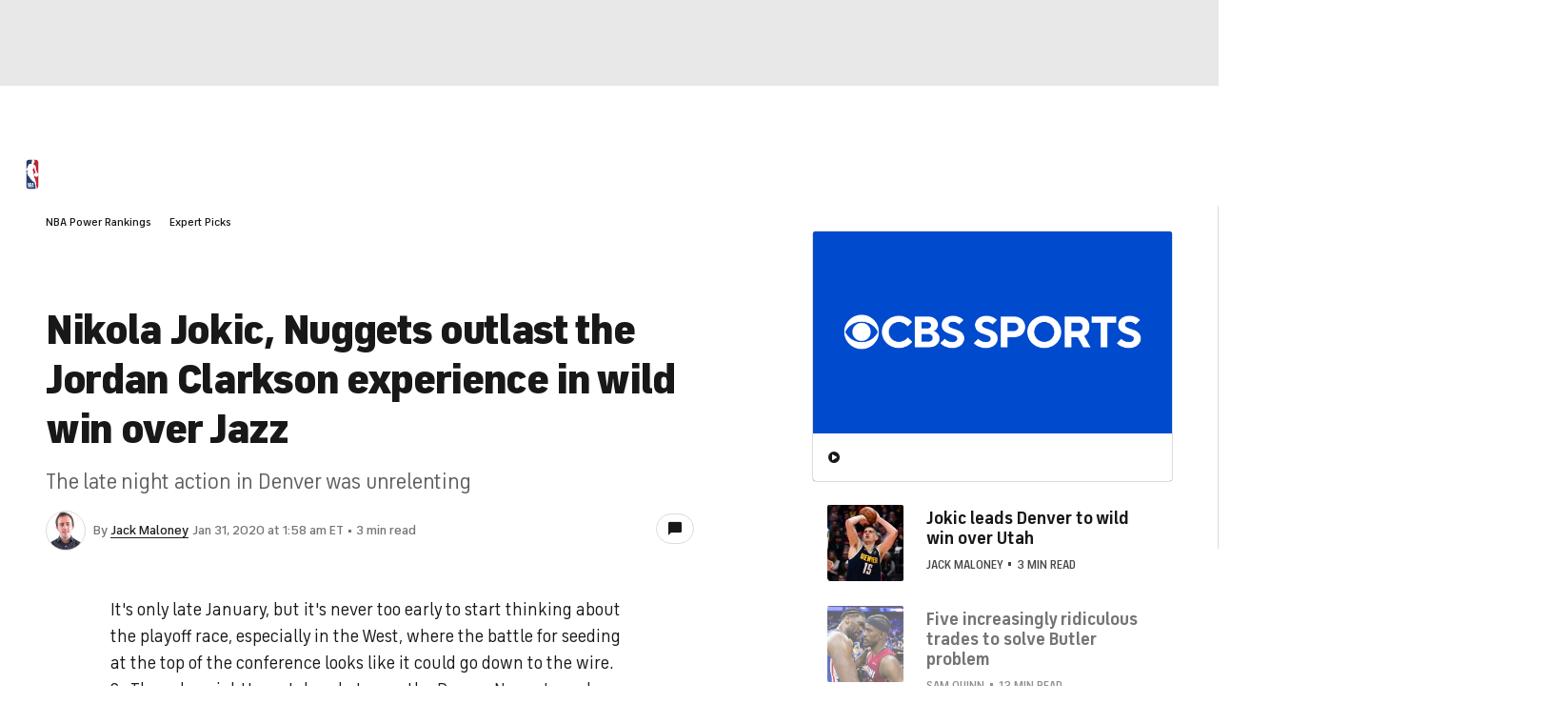

--- FILE ---
content_type: text/html; charset=utf-8
request_url: https://www.youtube-nocookie.com/embed/PKL8m2DVrZg
body_size: 46775
content:
<!DOCTYPE html><html lang="en" dir="ltr" data-cast-api-enabled="true"><head><meta name="viewport" content="width=device-width, initial-scale=1"><script nonce="Uv0-wX3B4IKm0HPSxJxO7g">if ('undefined' == typeof Symbol || 'undefined' == typeof Symbol.iterator) {delete Array.prototype.entries;}</script><style name="www-roboto" nonce="U9sWvruWyxquhp4LzhMnVQ">@font-face{font-family:'Roboto';font-style:normal;font-weight:400;font-stretch:100%;src:url(//fonts.gstatic.com/s/roboto/v48/KFO7CnqEu92Fr1ME7kSn66aGLdTylUAMa3GUBHMdazTgWw.woff2)format('woff2');unicode-range:U+0460-052F,U+1C80-1C8A,U+20B4,U+2DE0-2DFF,U+A640-A69F,U+FE2E-FE2F;}@font-face{font-family:'Roboto';font-style:normal;font-weight:400;font-stretch:100%;src:url(//fonts.gstatic.com/s/roboto/v48/KFO7CnqEu92Fr1ME7kSn66aGLdTylUAMa3iUBHMdazTgWw.woff2)format('woff2');unicode-range:U+0301,U+0400-045F,U+0490-0491,U+04B0-04B1,U+2116;}@font-face{font-family:'Roboto';font-style:normal;font-weight:400;font-stretch:100%;src:url(//fonts.gstatic.com/s/roboto/v48/KFO7CnqEu92Fr1ME7kSn66aGLdTylUAMa3CUBHMdazTgWw.woff2)format('woff2');unicode-range:U+1F00-1FFF;}@font-face{font-family:'Roboto';font-style:normal;font-weight:400;font-stretch:100%;src:url(//fonts.gstatic.com/s/roboto/v48/KFO7CnqEu92Fr1ME7kSn66aGLdTylUAMa3-UBHMdazTgWw.woff2)format('woff2');unicode-range:U+0370-0377,U+037A-037F,U+0384-038A,U+038C,U+038E-03A1,U+03A3-03FF;}@font-face{font-family:'Roboto';font-style:normal;font-weight:400;font-stretch:100%;src:url(//fonts.gstatic.com/s/roboto/v48/KFO7CnqEu92Fr1ME7kSn66aGLdTylUAMawCUBHMdazTgWw.woff2)format('woff2');unicode-range:U+0302-0303,U+0305,U+0307-0308,U+0310,U+0312,U+0315,U+031A,U+0326-0327,U+032C,U+032F-0330,U+0332-0333,U+0338,U+033A,U+0346,U+034D,U+0391-03A1,U+03A3-03A9,U+03B1-03C9,U+03D1,U+03D5-03D6,U+03F0-03F1,U+03F4-03F5,U+2016-2017,U+2034-2038,U+203C,U+2040,U+2043,U+2047,U+2050,U+2057,U+205F,U+2070-2071,U+2074-208E,U+2090-209C,U+20D0-20DC,U+20E1,U+20E5-20EF,U+2100-2112,U+2114-2115,U+2117-2121,U+2123-214F,U+2190,U+2192,U+2194-21AE,U+21B0-21E5,U+21F1-21F2,U+21F4-2211,U+2213-2214,U+2216-22FF,U+2308-230B,U+2310,U+2319,U+231C-2321,U+2336-237A,U+237C,U+2395,U+239B-23B7,U+23D0,U+23DC-23E1,U+2474-2475,U+25AF,U+25B3,U+25B7,U+25BD,U+25C1,U+25CA,U+25CC,U+25FB,U+266D-266F,U+27C0-27FF,U+2900-2AFF,U+2B0E-2B11,U+2B30-2B4C,U+2BFE,U+3030,U+FF5B,U+FF5D,U+1D400-1D7FF,U+1EE00-1EEFF;}@font-face{font-family:'Roboto';font-style:normal;font-weight:400;font-stretch:100%;src:url(//fonts.gstatic.com/s/roboto/v48/KFO7CnqEu92Fr1ME7kSn66aGLdTylUAMaxKUBHMdazTgWw.woff2)format('woff2');unicode-range:U+0001-000C,U+000E-001F,U+007F-009F,U+20DD-20E0,U+20E2-20E4,U+2150-218F,U+2190,U+2192,U+2194-2199,U+21AF,U+21E6-21F0,U+21F3,U+2218-2219,U+2299,U+22C4-22C6,U+2300-243F,U+2440-244A,U+2460-24FF,U+25A0-27BF,U+2800-28FF,U+2921-2922,U+2981,U+29BF,U+29EB,U+2B00-2BFF,U+4DC0-4DFF,U+FFF9-FFFB,U+10140-1018E,U+10190-1019C,U+101A0,U+101D0-101FD,U+102E0-102FB,U+10E60-10E7E,U+1D2C0-1D2D3,U+1D2E0-1D37F,U+1F000-1F0FF,U+1F100-1F1AD,U+1F1E6-1F1FF,U+1F30D-1F30F,U+1F315,U+1F31C,U+1F31E,U+1F320-1F32C,U+1F336,U+1F378,U+1F37D,U+1F382,U+1F393-1F39F,U+1F3A7-1F3A8,U+1F3AC-1F3AF,U+1F3C2,U+1F3C4-1F3C6,U+1F3CA-1F3CE,U+1F3D4-1F3E0,U+1F3ED,U+1F3F1-1F3F3,U+1F3F5-1F3F7,U+1F408,U+1F415,U+1F41F,U+1F426,U+1F43F,U+1F441-1F442,U+1F444,U+1F446-1F449,U+1F44C-1F44E,U+1F453,U+1F46A,U+1F47D,U+1F4A3,U+1F4B0,U+1F4B3,U+1F4B9,U+1F4BB,U+1F4BF,U+1F4C8-1F4CB,U+1F4D6,U+1F4DA,U+1F4DF,U+1F4E3-1F4E6,U+1F4EA-1F4ED,U+1F4F7,U+1F4F9-1F4FB,U+1F4FD-1F4FE,U+1F503,U+1F507-1F50B,U+1F50D,U+1F512-1F513,U+1F53E-1F54A,U+1F54F-1F5FA,U+1F610,U+1F650-1F67F,U+1F687,U+1F68D,U+1F691,U+1F694,U+1F698,U+1F6AD,U+1F6B2,U+1F6B9-1F6BA,U+1F6BC,U+1F6C6-1F6CF,U+1F6D3-1F6D7,U+1F6E0-1F6EA,U+1F6F0-1F6F3,U+1F6F7-1F6FC,U+1F700-1F7FF,U+1F800-1F80B,U+1F810-1F847,U+1F850-1F859,U+1F860-1F887,U+1F890-1F8AD,U+1F8B0-1F8BB,U+1F8C0-1F8C1,U+1F900-1F90B,U+1F93B,U+1F946,U+1F984,U+1F996,U+1F9E9,U+1FA00-1FA6F,U+1FA70-1FA7C,U+1FA80-1FA89,U+1FA8F-1FAC6,U+1FACE-1FADC,U+1FADF-1FAE9,U+1FAF0-1FAF8,U+1FB00-1FBFF;}@font-face{font-family:'Roboto';font-style:normal;font-weight:400;font-stretch:100%;src:url(//fonts.gstatic.com/s/roboto/v48/KFO7CnqEu92Fr1ME7kSn66aGLdTylUAMa3OUBHMdazTgWw.woff2)format('woff2');unicode-range:U+0102-0103,U+0110-0111,U+0128-0129,U+0168-0169,U+01A0-01A1,U+01AF-01B0,U+0300-0301,U+0303-0304,U+0308-0309,U+0323,U+0329,U+1EA0-1EF9,U+20AB;}@font-face{font-family:'Roboto';font-style:normal;font-weight:400;font-stretch:100%;src:url(//fonts.gstatic.com/s/roboto/v48/KFO7CnqEu92Fr1ME7kSn66aGLdTylUAMa3KUBHMdazTgWw.woff2)format('woff2');unicode-range:U+0100-02BA,U+02BD-02C5,U+02C7-02CC,U+02CE-02D7,U+02DD-02FF,U+0304,U+0308,U+0329,U+1D00-1DBF,U+1E00-1E9F,U+1EF2-1EFF,U+2020,U+20A0-20AB,U+20AD-20C0,U+2113,U+2C60-2C7F,U+A720-A7FF;}@font-face{font-family:'Roboto';font-style:normal;font-weight:400;font-stretch:100%;src:url(//fonts.gstatic.com/s/roboto/v48/KFO7CnqEu92Fr1ME7kSn66aGLdTylUAMa3yUBHMdazQ.woff2)format('woff2');unicode-range:U+0000-00FF,U+0131,U+0152-0153,U+02BB-02BC,U+02C6,U+02DA,U+02DC,U+0304,U+0308,U+0329,U+2000-206F,U+20AC,U+2122,U+2191,U+2193,U+2212,U+2215,U+FEFF,U+FFFD;}@font-face{font-family:'Roboto';font-style:normal;font-weight:500;font-stretch:100%;src:url(//fonts.gstatic.com/s/roboto/v48/KFO7CnqEu92Fr1ME7kSn66aGLdTylUAMa3GUBHMdazTgWw.woff2)format('woff2');unicode-range:U+0460-052F,U+1C80-1C8A,U+20B4,U+2DE0-2DFF,U+A640-A69F,U+FE2E-FE2F;}@font-face{font-family:'Roboto';font-style:normal;font-weight:500;font-stretch:100%;src:url(//fonts.gstatic.com/s/roboto/v48/KFO7CnqEu92Fr1ME7kSn66aGLdTylUAMa3iUBHMdazTgWw.woff2)format('woff2');unicode-range:U+0301,U+0400-045F,U+0490-0491,U+04B0-04B1,U+2116;}@font-face{font-family:'Roboto';font-style:normal;font-weight:500;font-stretch:100%;src:url(//fonts.gstatic.com/s/roboto/v48/KFO7CnqEu92Fr1ME7kSn66aGLdTylUAMa3CUBHMdazTgWw.woff2)format('woff2');unicode-range:U+1F00-1FFF;}@font-face{font-family:'Roboto';font-style:normal;font-weight:500;font-stretch:100%;src:url(//fonts.gstatic.com/s/roboto/v48/KFO7CnqEu92Fr1ME7kSn66aGLdTylUAMa3-UBHMdazTgWw.woff2)format('woff2');unicode-range:U+0370-0377,U+037A-037F,U+0384-038A,U+038C,U+038E-03A1,U+03A3-03FF;}@font-face{font-family:'Roboto';font-style:normal;font-weight:500;font-stretch:100%;src:url(//fonts.gstatic.com/s/roboto/v48/KFO7CnqEu92Fr1ME7kSn66aGLdTylUAMawCUBHMdazTgWw.woff2)format('woff2');unicode-range:U+0302-0303,U+0305,U+0307-0308,U+0310,U+0312,U+0315,U+031A,U+0326-0327,U+032C,U+032F-0330,U+0332-0333,U+0338,U+033A,U+0346,U+034D,U+0391-03A1,U+03A3-03A9,U+03B1-03C9,U+03D1,U+03D5-03D6,U+03F0-03F1,U+03F4-03F5,U+2016-2017,U+2034-2038,U+203C,U+2040,U+2043,U+2047,U+2050,U+2057,U+205F,U+2070-2071,U+2074-208E,U+2090-209C,U+20D0-20DC,U+20E1,U+20E5-20EF,U+2100-2112,U+2114-2115,U+2117-2121,U+2123-214F,U+2190,U+2192,U+2194-21AE,U+21B0-21E5,U+21F1-21F2,U+21F4-2211,U+2213-2214,U+2216-22FF,U+2308-230B,U+2310,U+2319,U+231C-2321,U+2336-237A,U+237C,U+2395,U+239B-23B7,U+23D0,U+23DC-23E1,U+2474-2475,U+25AF,U+25B3,U+25B7,U+25BD,U+25C1,U+25CA,U+25CC,U+25FB,U+266D-266F,U+27C0-27FF,U+2900-2AFF,U+2B0E-2B11,U+2B30-2B4C,U+2BFE,U+3030,U+FF5B,U+FF5D,U+1D400-1D7FF,U+1EE00-1EEFF;}@font-face{font-family:'Roboto';font-style:normal;font-weight:500;font-stretch:100%;src:url(//fonts.gstatic.com/s/roboto/v48/KFO7CnqEu92Fr1ME7kSn66aGLdTylUAMaxKUBHMdazTgWw.woff2)format('woff2');unicode-range:U+0001-000C,U+000E-001F,U+007F-009F,U+20DD-20E0,U+20E2-20E4,U+2150-218F,U+2190,U+2192,U+2194-2199,U+21AF,U+21E6-21F0,U+21F3,U+2218-2219,U+2299,U+22C4-22C6,U+2300-243F,U+2440-244A,U+2460-24FF,U+25A0-27BF,U+2800-28FF,U+2921-2922,U+2981,U+29BF,U+29EB,U+2B00-2BFF,U+4DC0-4DFF,U+FFF9-FFFB,U+10140-1018E,U+10190-1019C,U+101A0,U+101D0-101FD,U+102E0-102FB,U+10E60-10E7E,U+1D2C0-1D2D3,U+1D2E0-1D37F,U+1F000-1F0FF,U+1F100-1F1AD,U+1F1E6-1F1FF,U+1F30D-1F30F,U+1F315,U+1F31C,U+1F31E,U+1F320-1F32C,U+1F336,U+1F378,U+1F37D,U+1F382,U+1F393-1F39F,U+1F3A7-1F3A8,U+1F3AC-1F3AF,U+1F3C2,U+1F3C4-1F3C6,U+1F3CA-1F3CE,U+1F3D4-1F3E0,U+1F3ED,U+1F3F1-1F3F3,U+1F3F5-1F3F7,U+1F408,U+1F415,U+1F41F,U+1F426,U+1F43F,U+1F441-1F442,U+1F444,U+1F446-1F449,U+1F44C-1F44E,U+1F453,U+1F46A,U+1F47D,U+1F4A3,U+1F4B0,U+1F4B3,U+1F4B9,U+1F4BB,U+1F4BF,U+1F4C8-1F4CB,U+1F4D6,U+1F4DA,U+1F4DF,U+1F4E3-1F4E6,U+1F4EA-1F4ED,U+1F4F7,U+1F4F9-1F4FB,U+1F4FD-1F4FE,U+1F503,U+1F507-1F50B,U+1F50D,U+1F512-1F513,U+1F53E-1F54A,U+1F54F-1F5FA,U+1F610,U+1F650-1F67F,U+1F687,U+1F68D,U+1F691,U+1F694,U+1F698,U+1F6AD,U+1F6B2,U+1F6B9-1F6BA,U+1F6BC,U+1F6C6-1F6CF,U+1F6D3-1F6D7,U+1F6E0-1F6EA,U+1F6F0-1F6F3,U+1F6F7-1F6FC,U+1F700-1F7FF,U+1F800-1F80B,U+1F810-1F847,U+1F850-1F859,U+1F860-1F887,U+1F890-1F8AD,U+1F8B0-1F8BB,U+1F8C0-1F8C1,U+1F900-1F90B,U+1F93B,U+1F946,U+1F984,U+1F996,U+1F9E9,U+1FA00-1FA6F,U+1FA70-1FA7C,U+1FA80-1FA89,U+1FA8F-1FAC6,U+1FACE-1FADC,U+1FADF-1FAE9,U+1FAF0-1FAF8,U+1FB00-1FBFF;}@font-face{font-family:'Roboto';font-style:normal;font-weight:500;font-stretch:100%;src:url(//fonts.gstatic.com/s/roboto/v48/KFO7CnqEu92Fr1ME7kSn66aGLdTylUAMa3OUBHMdazTgWw.woff2)format('woff2');unicode-range:U+0102-0103,U+0110-0111,U+0128-0129,U+0168-0169,U+01A0-01A1,U+01AF-01B0,U+0300-0301,U+0303-0304,U+0308-0309,U+0323,U+0329,U+1EA0-1EF9,U+20AB;}@font-face{font-family:'Roboto';font-style:normal;font-weight:500;font-stretch:100%;src:url(//fonts.gstatic.com/s/roboto/v48/KFO7CnqEu92Fr1ME7kSn66aGLdTylUAMa3KUBHMdazTgWw.woff2)format('woff2');unicode-range:U+0100-02BA,U+02BD-02C5,U+02C7-02CC,U+02CE-02D7,U+02DD-02FF,U+0304,U+0308,U+0329,U+1D00-1DBF,U+1E00-1E9F,U+1EF2-1EFF,U+2020,U+20A0-20AB,U+20AD-20C0,U+2113,U+2C60-2C7F,U+A720-A7FF;}@font-face{font-family:'Roboto';font-style:normal;font-weight:500;font-stretch:100%;src:url(//fonts.gstatic.com/s/roboto/v48/KFO7CnqEu92Fr1ME7kSn66aGLdTylUAMa3yUBHMdazQ.woff2)format('woff2');unicode-range:U+0000-00FF,U+0131,U+0152-0153,U+02BB-02BC,U+02C6,U+02DA,U+02DC,U+0304,U+0308,U+0329,U+2000-206F,U+20AC,U+2122,U+2191,U+2193,U+2212,U+2215,U+FEFF,U+FFFD;}</style><script name="www-roboto" nonce="Uv0-wX3B4IKm0HPSxJxO7g">if (document.fonts && document.fonts.load) {document.fonts.load("400 10pt Roboto", "E"); document.fonts.load("500 10pt Roboto", "E");}</script><link rel="stylesheet" href="/s/player/c9168c90/www-player.css" name="www-player" nonce="U9sWvruWyxquhp4LzhMnVQ"><style nonce="U9sWvruWyxquhp4LzhMnVQ">html {overflow: hidden;}body {font: 12px Roboto, Arial, sans-serif; background-color: #000; color: #fff; height: 100%; width: 100%; overflow: hidden; position: absolute; margin: 0; padding: 0;}#player {width: 100%; height: 100%;}h1 {text-align: center; color: #fff;}h3 {margin-top: 6px; margin-bottom: 3px;}.player-unavailable {position: absolute; top: 0; left: 0; right: 0; bottom: 0; padding: 25px; font-size: 13px; background: url(/img/meh7.png) 50% 65% no-repeat;}.player-unavailable .message {text-align: left; margin: 0 -5px 15px; padding: 0 5px 14px; border-bottom: 1px solid #888; font-size: 19px; font-weight: normal;}.player-unavailable a {color: #167ac6; text-decoration: none;}</style><script nonce="Uv0-wX3B4IKm0HPSxJxO7g">var ytcsi={gt:function(n){n=(n||"")+"data_";return ytcsi[n]||(ytcsi[n]={tick:{},info:{},gel:{preLoggedGelInfos:[]}})},now:window.performance&&window.performance.timing&&window.performance.now&&window.performance.timing.navigationStart?function(){return window.performance.timing.navigationStart+window.performance.now()}:function(){return(new Date).getTime()},tick:function(l,t,n){var ticks=ytcsi.gt(n).tick;var v=t||ytcsi.now();if(ticks[l]){ticks["_"+l]=ticks["_"+l]||[ticks[l]];ticks["_"+l].push(v)}ticks[l]=
v},info:function(k,v,n){ytcsi.gt(n).info[k]=v},infoGel:function(p,n){ytcsi.gt(n).gel.preLoggedGelInfos.push(p)},setStart:function(t,n){ytcsi.tick("_start",t,n)}};
(function(w,d){function isGecko(){if(!w.navigator)return false;try{if(w.navigator.userAgentData&&w.navigator.userAgentData.brands&&w.navigator.userAgentData.brands.length){var brands=w.navigator.userAgentData.brands;var i=0;for(;i<brands.length;i++)if(brands[i]&&brands[i].brand==="Firefox")return true;return false}}catch(e){setTimeout(function(){throw e;})}if(!w.navigator.userAgent)return false;var ua=w.navigator.userAgent;return ua.indexOf("Gecko")>0&&ua.toLowerCase().indexOf("webkit")<0&&ua.indexOf("Edge")<
0&&ua.indexOf("Trident")<0&&ua.indexOf("MSIE")<0}ytcsi.setStart(w.performance?w.performance.timing.responseStart:null);var isPrerender=(d.visibilityState||d.webkitVisibilityState)=="prerender";var vName=!d.visibilityState&&d.webkitVisibilityState?"webkitvisibilitychange":"visibilitychange";if(isPrerender){var startTick=function(){ytcsi.setStart();d.removeEventListener(vName,startTick)};d.addEventListener(vName,startTick,false)}if(d.addEventListener)d.addEventListener(vName,function(){ytcsi.tick("vc")},
false);if(isGecko()){var isHidden=(d.visibilityState||d.webkitVisibilityState)=="hidden";if(isHidden)ytcsi.tick("vc")}var slt=function(el,t){setTimeout(function(){var n=ytcsi.now();el.loadTime=n;if(el.slt)el.slt()},t)};w.__ytRIL=function(el){if(!el.getAttribute("data-thumb"))if(w.requestAnimationFrame)w.requestAnimationFrame(function(){slt(el,0)});else slt(el,16)}})(window,document);
</script><script nonce="Uv0-wX3B4IKm0HPSxJxO7g">var ytcfg={d:function(){return window.yt&&yt.config_||ytcfg.data_||(ytcfg.data_={})},get:function(k,o){return k in ytcfg.d()?ytcfg.d()[k]:o},set:function(){var a=arguments;if(a.length>1)ytcfg.d()[a[0]]=a[1];else{var k;for(k in a[0])ytcfg.d()[k]=a[0][k]}}};
ytcfg.set({"CLIENT_CANARY_STATE":"none","DEVICE":"cbr\u003dChrome\u0026cbrand\u003dapple\u0026cbrver\u003d131.0.0.0\u0026ceng\u003dWebKit\u0026cengver\u003d537.36\u0026cos\u003dMacintosh\u0026cosver\u003d10_15_7\u0026cplatform\u003dDESKTOP","EVENT_ID":"l85xaZ6gGoCc1NgP_pij8QE","EXPERIMENT_FLAGS":{"ab_det_apm":true,"ab_det_el_h":true,"ab_det_em_inj":true,"ab_fk_sk_cl":true,"ab_l_sig_st":true,"ab_l_sig_st_e":true,"action_companion_center_align_description":true,"allow_skip_networkless":true,"always_send_and_write":true,"att_web_record_metrics":true,"attmusi":true,"c3_enable_button_impression_logging":true,"c3_watch_page_component":true,"cancel_pending_navs":true,"clean_up_manual_attribution_header":true,"config_age_report_killswitch":true,"cow_optimize_idom_compat":true,"csi_on_gel":true,"delhi_mweb_colorful_sd":true,"delhi_mweb_colorful_sd_v2":true,"deprecate_pair_servlet_enabled":true,"desktop_sparkles_light_cta_button":true,"disable_cached_masthead_data":true,"disable_child_node_auto_formatted_strings":true,"disable_log_to_visitor_layer":true,"disable_pacf_logging_for_memory_limited_tv":true,"embeds_enable_eid_enforcement_for_youtube":true,"embeds_enable_info_panel_dismissal":true,"embeds_enable_pfp_always_unbranded":true,"embeds_muted_autoplay_sound_fix":true,"embeds_serve_es6_client":true,"embeds_web_nwl_disable_nocookie":true,"embeds_web_updated_shorts_definition_fix":true,"enable_active_view_display_ad_renderer_web_home":true,"enable_ad_disclosure_banner_a11y_fix":true,"enable_client_creator_goal_ticker_bar_revamp":true,"enable_client_sli_logging":true,"enable_client_streamz_web":true,"enable_client_ve_spec":true,"enable_cloud_save_error_popup_after_retry":true,"enable_dai_sdf_h5_preroll":true,"enable_datasync_id_header_in_web_vss_pings":true,"enable_default_mono_cta_migration_web_client":true,"enable_docked_chat_messages":true,"enable_drop_shadow_experiment":true,"enable_entity_store_from_dependency_injection":true,"enable_inline_muted_playback_on_web_search":true,"enable_inline_muted_playback_on_web_search_for_vdc":true,"enable_inline_muted_playback_on_web_search_for_vdcb":true,"enable_is_extended_monitoring":true,"enable_is_mini_app_page_active_bugfix":true,"enable_logging_first_user_action_after_game_ready":true,"enable_ltc_param_fetch_from_innertube":true,"enable_masthead_mweb_padding_fix":true,"enable_menu_renderer_button_in_mweb_hclr":true,"enable_mini_app_command_handler_mweb_fix":true,"enable_mini_guide_downloads_item":true,"enable_mixed_direction_formatted_strings":true,"enable_mweb_livestream_ui_update":true,"enable_mweb_new_caption_language_picker":true,"enable_names_handles_account_switcher":true,"enable_network_request_logging_on_game_events":true,"enable_new_paid_product_placement":true,"enable_open_in_new_tab_icon_for_short_dr_for_desktop_search":true,"enable_open_yt_content":true,"enable_origin_query_parameter_bugfix":true,"enable_pause_ads_on_ytv_html5":true,"enable_payments_purchase_manager":true,"enable_pdp_icon_prefetch":true,"enable_pl_r_si_fa":true,"enable_place_pivot_url":true,"enable_pv_screen_modern_text":true,"enable_removing_navbar_title_on_hashtag_page_mweb":true,"enable_rta_manager":true,"enable_sdf_companion_h5":true,"enable_sdf_dai_h5_midroll":true,"enable_sdf_h5_endemic_mid_post_roll":true,"enable_sdf_on_h5_unplugged_vod_midroll":true,"enable_sdf_shorts_player_bytes_h5":true,"enable_sending_unwrapped_game_audio_as_serialized_metadata":true,"enable_sfv_effect_pivot_url":true,"enable_shorts_new_carousel":true,"enable_skip_ad_guidance_prompt":true,"enable_skippable_ads_for_unplugged_ad_pod":true,"enable_smearing_expansion_dai":true,"enable_time_out_messages":true,"enable_timeline_view_modern_transcript_fe":true,"enable_video_display_compact_button_group_for_desktop_search":true,"enable_web_delhi_icons":true,"enable_web_home_top_landscape_image_layout_level_click":true,"enable_web_tiered_gel":true,"enable_window_constrained_buy_flow_dialog":true,"enable_wiz_queue_effect_and_on_init_initial_runs":true,"enable_ypc_spinners":true,"enable_yt_ata_iframe_authuser":true,"export_networkless_options":true,"export_player_version_to_ytconfig":true,"fill_single_video_with_notify_to_lasr":true,"fix_ad_miniplayer_controls_rendering":true,"fix_ads_tracking_for_swf_config_deprecation_mweb":true,"h5_companion_enable_adcpn_macro_substitution_for_click_pings":true,"h5_inplayer_enable_adcpn_macro_substitution_for_click_pings":true,"h5_reset_cache_and_filter_before_update_masthead":true,"hide_channel_creation_title_for_mweb":true,"high_ccv_client_side_caching_h5":true,"html5_log_trigger_events_with_debug_data":true,"html5_ssdai_enable_media_end_cue_range":true,"il_attach_cache_limit":true,"il_use_view_model_logging_context":true,"is_browser_support_for_webcam_streaming":true,"json_condensed_response":true,"kev_adb_pg":true,"kevlar_gel_error_routing":true,"kevlar_watch_cinematics":true,"live_chat_enable_controller_extraction":true,"live_chat_enable_rta_manager":true,"live_chat_increased_min_height":true,"log_click_with_layer_from_element_in_command_handler":true,"mdx_enable_privacy_disclosure_ui":true,"mdx_load_cast_api_bootstrap_script":true,"medium_progress_bar_modification":true,"migrate_remaining_web_ad_badges_to_innertube":true,"mobile_account_menu_refresh":true,"mweb_account_linking_noapp":true,"mweb_after_render_to_scheduler":true,"mweb_allow_modern_search_suggest_behavior":true,"mweb_animated_actions":true,"mweb_app_upsell_button_direct_to_app":true,"mweb_c3_enable_adaptive_signals":true,"mweb_c3_library_page_enable_recent_shelf":true,"mweb_c3_remove_web_navigation_endpoint_data":true,"mweb_c3_use_canonical_from_player_response":true,"mweb_cinematic_watch":true,"mweb_command_handler":true,"mweb_delay_watch_initial_data":true,"mweb_disable_searchbar_scroll":true,"mweb_enable_browse_chunks":true,"mweb_enable_fine_scrubbing_for_recs":true,"mweb_enable_keto_batch_player_fullscreen":true,"mweb_enable_keto_batch_player_progress_bar":true,"mweb_enable_keto_batch_player_tooltips":true,"mweb_enable_lockup_view_model_for_ucp":true,"mweb_enable_mix_panel_title_metadata":true,"mweb_enable_more_drawer":true,"mweb_enable_optional_fullscreen_landscape_locking":true,"mweb_enable_overlay_touch_manager":true,"mweb_enable_premium_carve_out_fix":true,"mweb_enable_refresh_detection":true,"mweb_enable_search_imp":true,"mweb_enable_sequence_signal":true,"mweb_enable_shorts_pivot_button":true,"mweb_enable_shorts_video_preload":true,"mweb_enable_skippables_on_jio_phone":true,"mweb_enable_two_line_title_on_shorts":true,"mweb_enable_varispeed_controller":true,"mweb_enable_watch_feed_infinite_scroll":true,"mweb_enable_wrapped_unplugged_pause_membership_dialog_renderer":true,"mweb_fix_monitor_visibility_after_render":true,"mweb_force_ios_fallback_to_native_control":true,"mweb_fp_auto_fullscreen":true,"mweb_fullscreen_controls":true,"mweb_fullscreen_controls_action_buttons":true,"mweb_fullscreen_watch_system":true,"mweb_home_reactive_shorts":true,"mweb_innertube_search_command":true,"mweb_lang_in_html":true,"mweb_like_button_synced_with_entities":true,"mweb_logo_use_home_page_ve":true,"mweb_native_control_in_faux_fullscreen_shared":true,"mweb_player_control_on_hover":true,"mweb_player_delhi_dtts":true,"mweb_player_hide_unavailable_subtitles_button":true,"mweb_player_settings_use_bottom_sheet":true,"mweb_player_show_previous_next_buttons_in_playlist":true,"mweb_player_skip_no_op_state_changes":true,"mweb_player_user_select_none":true,"mweb_playlist_engagement_panel":true,"mweb_progress_bar_seek_on_mouse_click":true,"mweb_pull_2_full":true,"mweb_pull_2_full_enable_touch_handlers":true,"mweb_schedule_warm_watch_response":true,"mweb_searchbox_legacy_navigation":true,"mweb_see_fewer_shorts":true,"mweb_shorts_comments_panel_id_change":true,"mweb_shorts_early_continuation":true,"mweb_show_ios_smart_banner":true,"mweb_show_sign_in_button_from_header":true,"mweb_use_server_url_on_startup":true,"mweb_watch_captions_enable_auto_translate":true,"mweb_watch_captions_set_default_size":true,"mweb_watch_stop_scheduler_on_player_response":true,"mweb_watchfeed_big_thumbnails":true,"mweb_yt_searchbox":true,"networkless_logging":true,"no_client_ve_attach_unless_shown":true,"pageid_as_header_web":true,"playback_settings_use_switch_menu":true,"player_controls_autonav_fix":true,"player_controls_skip_double_signal_update":true,"polymer_bad_build_labels":true,"polymer_verifiy_app_state":true,"qoe_send_and_write":true,"remove_chevron_from_ad_disclosure_banner_h5":true,"remove_masthead_channel_banner_on_refresh":true,"remove_slot_id_exited_trigger_for_dai_in_player_slot_expire":true,"replace_client_url_parsing_with_server_signal":true,"service_worker_enabled":true,"service_worker_push_enabled":true,"service_worker_push_home_page_prompt":true,"service_worker_push_watch_page_prompt":true,"shell_load_gcf":true,"shorten_initial_gel_batch_timeout":true,"should_use_yt_voice_endpoint_in_kaios":true,"smarter_ve_dedupping":true,"speedmaster_no_seek":true,"stop_handling_click_for_non_rendering_overlay_layout":true,"suppress_error_204_logging":true,"synced_panel_scrolling_controller":true,"use_event_time_ms_header":true,"use_fifo_for_networkless":true,"use_player_abuse_bg_library":true,"use_request_time_ms_header":true,"use_session_based_sampling":true,"use_thumbnail_overlay_time_status_renderer_for_live_badge":true,"vss_final_ping_send_and_write":true,"vss_playback_use_send_and_write":true,"web_adaptive_repeat_ase":true,"web_always_load_chat_support":true,"web_animated_like":true,"web_api_url":true,"web_attributed_string_deep_equal_bugfix":true,"web_autonav_allow_off_by_default":true,"web_button_vm_refactor_disabled":true,"web_c3_log_app_init_finish":true,"web_csi_action_sampling_enabled":true,"web_dedupe_ve_grafting":true,"web_disable_backdrop_filter":true,"web_enable_ab_rsp_cl":true,"web_enable_course_icon_update":true,"web_enable_error_204":true,"web_fix_segmented_like_dislike_undefined":true,"web_gcf_hashes_innertube":true,"web_gel_timeout_cap":true,"web_metadata_carousel_elref_bugfix":true,"web_parent_target_for_sheets":true,"web_persist_server_autonav_state_on_client":true,"web_playback_associated_log_ctt":true,"web_playback_associated_ve":true,"web_prefetch_preload_video":true,"web_progress_bar_draggable":true,"web_resizable_advertiser_banner_on_masthead_safari_fix":true,"web_scheduler_auto_init":true,"web_shorts_just_watched_on_channel_and_pivot_study":true,"web_shorts_just_watched_overlay":true,"web_shorts_wn_shelf_header_tuning":true,"web_update_panel_visibility_logging_fix":true,"web_video_attribute_view_model_a11y_fix":true,"web_watch_controls_state_signals":true,"web_wiz_attributed_string":true,"webfe_mweb_watch_microdata":true,"webfe_watch_shorts_canonical_url_fix":true,"webpo_exit_on_net_err":true,"wiz_diff_overwritable":true,"wiz_memoize_stamper_items":true,"woffle_used_state_report":true,"wpo_gel_strz":true,"H5_async_logging_delay_ms":30000.0,"attention_logging_scroll_throttle":500.0,"autoplay_pause_by_lact_sampling_fraction":0.0,"cinematic_watch_effect_opacity":0.4,"log_window_onerror_fraction":0.1,"speedmaster_playback_rate":2.0,"tv_pacf_logging_sample_rate":0.01,"web_attention_logging_scroll_throttle":500.0,"web_load_prediction_threshold":0.1,"web_navigation_prediction_threshold":0.1,"web_pbj_log_warning_rate":0.0,"web_system_health_fraction":0.01,"ytidb_transaction_ended_event_rate_limit":0.02,"active_time_update_interval_ms":10000,"att_init_delay":500,"autoplay_pause_by_lact_sec":0,"botguard_async_snapshot_timeout_ms":3000,"check_navigator_accuracy_timeout_ms":0,"cinematic_watch_css_filter_blur_strength":40,"cinematic_watch_fade_out_duration":500,"close_webview_delay_ms":100,"cloud_save_game_data_rate_limit_ms":3000,"compression_disable_point":10,"custom_active_view_tos_timeout_ms":3600000,"embeds_widget_poll_interval_ms":0,"gel_min_batch_size":3,"gel_queue_timeout_max_ms":60000,"get_async_timeout_ms":60000,"hide_cta_for_home_web_video_ads_animate_in_time":2,"html5_byterate_soft_cap":0,"initial_gel_batch_timeout":2000,"max_body_size_to_compress":500000,"max_prefetch_window_sec_for_livestream_optimization":10,"min_prefetch_offset_sec_for_livestream_optimization":20,"mini_app_container_iframe_src_update_delay_ms":0,"multiple_preview_news_duration_time":11000,"mweb_c3_toast_duration_ms":5000,"mweb_deep_link_fallback_timeout_ms":10000,"mweb_delay_response_received_actions":100,"mweb_fp_dpad_rate_limit_ms":0,"mweb_fp_dpad_watch_title_clamp_lines":0,"mweb_history_manager_cache_size":100,"mweb_ios_fullscreen_playback_transition_delay_ms":500,"mweb_ios_fullscreen_system_pause_epilson_ms":0,"mweb_override_response_store_expiration_ms":0,"mweb_shorts_early_continuation_trigger_threshold":4,"mweb_w2w_max_age_seconds":0,"mweb_watch_captions_default_size":2,"neon_dark_launch_gradient_count":0,"network_polling_interval":30000,"play_click_interval_ms":30000,"play_ping_interval_ms":10000,"prefetch_comments_ms_after_video":0,"send_config_hash_timer":0,"service_worker_push_logged_out_prompt_watches":-1,"service_worker_push_prompt_cap":-1,"service_worker_push_prompt_delay_microseconds":3888000000000,"slow_compressions_before_abandon_count":4,"speedmaster_cancellation_movement_dp":10,"speedmaster_touch_activation_ms":500,"web_attention_logging_throttle":500,"web_foreground_heartbeat_interval_ms":28000,"web_gel_debounce_ms":10000,"web_logging_max_batch":100,"web_max_tracing_events":50,"web_tracing_session_replay":0,"wil_icon_max_concurrent_fetches":9999,"ytidb_remake_db_retries":3,"ytidb_reopen_db_retries":3,"WebClientReleaseProcessCritical__youtube_embeds_client_version_override":"","WebClientReleaseProcessCritical__youtube_embeds_web_client_version_override":"","WebClientReleaseProcessCritical__youtube_mweb_client_version_override":"","debug_forced_internalcountrycode":"","embeds_web_synth_ch_headers_banned_urls_regex":"","enable_web_media_service":"DISABLED","il_payload_scraping":"","live_chat_unicode_emoji_json_url":"https://www.gstatic.com/youtube/img/emojis/emojis-svg-9.json","mweb_deep_link_feature_tag_suffix":"11268432","mweb_enable_shorts_innertube_player_prefetch_trigger":"NONE","mweb_fp_dpad":"home,search,browse,channel,create_channel,experiments,settings,trending,oops,404,paid_memberships,sponsorship,premium,shorts","mweb_fp_dpad_linear_navigation":"","mweb_fp_dpad_linear_navigation_visitor":"","mweb_fp_dpad_visitor":"","mweb_preload_video_by_player_vars":"","mweb_sign_in_button_style":"STYLE_SUGGESTIVE_AVATAR","place_pivot_triggering_container_alternate":"","place_pivot_triggering_counterfactual_container_alternate":"","service_worker_push_force_notification_prompt_tag":"1","service_worker_scope":"/","suggest_exp_str":"","web_client_version_override":"","kevlar_command_handler_command_banlist":[],"mini_app_ids_without_game_ready":["UgkxHHtsak1SC8mRGHMZewc4HzeAY3yhPPmJ","Ugkx7OgzFqE6z_5Mtf4YsotGfQNII1DF_RBm"],"web_op_signal_type_banlist":[],"web_tracing_enabled_spans":["event","command"]},"GAPI_HINT_PARAMS":"m;/_/scs/abc-static/_/js/k\u003dgapi.gapi.en.FZb77tO2YW4.O/d\u003d1/rs\u003dAHpOoo8lqavmo6ayfVxZovyDiP6g3TOVSQ/m\u003d__features__","GAPI_HOST":"https://apis.google.com","GAPI_LOCALE":"en_US","GL":"US","HL":"en","HTML_DIR":"ltr","HTML_LANG":"en","INNERTUBE_API_KEY":"AIzaSyAO_FJ2SlqU8Q4STEHLGCilw_Y9_11qcW8","INNERTUBE_API_VERSION":"v1","INNERTUBE_CLIENT_NAME":"WEB_EMBEDDED_PLAYER","INNERTUBE_CLIENT_VERSION":"1.20260121.01.00","INNERTUBE_CONTEXT":{"client":{"hl":"en","gl":"US","remoteHost":"18.217.68.1","deviceMake":"Apple","deviceModel":"","visitorData":"CgtYNW1kLXZWMVJ3WSiXncfLBjIKCgJVUxIEGgAgTw%3D%3D","userAgent":"Mozilla/5.0 (Macintosh; Intel Mac OS X 10_15_7) AppleWebKit/537.36 (KHTML, like Gecko) Chrome/131.0.0.0 Safari/537.36; ClaudeBot/1.0; +claudebot@anthropic.com),gzip(gfe)","clientName":"WEB_EMBEDDED_PLAYER","clientVersion":"1.20260121.01.00","osName":"Macintosh","osVersion":"10_15_7","originalUrl":"https://www.youtube-nocookie.com/embed/PKL8m2DVrZg","platform":"DESKTOP","clientFormFactor":"UNKNOWN_FORM_FACTOR","configInfo":{"appInstallData":"[base64]%3D%3D"},"browserName":"Chrome","browserVersion":"131.0.0.0","acceptHeader":"text/html,application/xhtml+xml,application/xml;q\u003d0.9,image/webp,image/apng,*/*;q\u003d0.8,application/signed-exchange;v\u003db3;q\u003d0.9","deviceExperimentId":"ChxOelU1T0RBNE1URTVOVEF5TnpRM01USTFNQT09EJedx8sGGJedx8sG","rolloutToken":"COX7kIfwpevx6gEQ5tbY9MyekgMY5tbY9MyekgM%3D"},"user":{"lockedSafetyMode":false},"request":{"useSsl":true},"clickTracking":{"clickTrackingParams":"IhMI3sfY9MyekgMVAA4VBR1+zCge"},"thirdParty":{"embeddedPlayerContext":{"embeddedPlayerEncryptedContext":"[base64]","ancestorOriginsSupported":false}}},"INNERTUBE_CONTEXT_CLIENT_NAME":56,"INNERTUBE_CONTEXT_CLIENT_VERSION":"1.20260121.01.00","INNERTUBE_CONTEXT_GL":"US","INNERTUBE_CONTEXT_HL":"en","LATEST_ECATCHER_SERVICE_TRACKING_PARAMS":{"client.name":"WEB_EMBEDDED_PLAYER","client.jsfeat":"2021"},"LOGGED_IN":false,"PAGE_BUILD_LABEL":"youtube.embeds.web_20260121_01_RC00","PAGE_CL":858938007,"SERVER_NAME":"WebFE","VISITOR_DATA":"CgtYNW1kLXZWMVJ3WSiXncfLBjIKCgJVUxIEGgAgTw%3D%3D","WEB_PLAYER_CONTEXT_CONFIGS":{"WEB_PLAYER_CONTEXT_CONFIG_ID_EMBEDDED_PLAYER":{"rootElementId":"movie_player","jsUrl":"/s/player/c9168c90/player_ias.vflset/en_US/base.js","cssUrl":"/s/player/c9168c90/www-player.css","contextId":"WEB_PLAYER_CONTEXT_CONFIG_ID_EMBEDDED_PLAYER","eventLabel":"embedded","contentRegion":"US","hl":"en_US","hostLanguage":"en","innertubeApiKey":"AIzaSyAO_FJ2SlqU8Q4STEHLGCilw_Y9_11qcW8","innertubeApiVersion":"v1","innertubeContextClientVersion":"1.20260121.01.00","device":{"brand":"apple","model":"","browser":"Chrome","browserVersion":"131.0.0.0","os":"Macintosh","osVersion":"10_15_7","platform":"DESKTOP","interfaceName":"WEB_EMBEDDED_PLAYER","interfaceVersion":"1.20260121.01.00"},"serializedExperimentIds":"24004644,24499534,51010235,51063643,51098299,51204329,51222973,51340662,51349914,51353393,51366423,51389629,51404808,51404810,51458176,51484222,51490331,51500051,51505436,51530495,51534669,51560386,51565115,51566373,51578632,51583566,51583821,51585555,51586115,51605258,51605395,51609830,51611457,51615065,51620866,51621065,51622845,51626155,51632249,51637029,51638932,51648336,51656216,51672162,51681662,51683502,51684302,51684306,51691028,51691590,51693511,51693995,51696107,51696619,51697032,51700777,51705183,51709243,51711227,51711298,51712601,51713175,51713237,51714463,51717747,51719411,51719628,51724105,51731002,51735450,51738919,51742824,51742830,51742877,51743156,51744562,51747794,51751895","serializedExperimentFlags":"H5_async_logging_delay_ms\u003d30000.0\u0026PlayerWeb__h5_enable_advisory_rating_restrictions\u003dtrue\u0026a11y_h5_associate_survey_question\u003dtrue\u0026ab_det_apm\u003dtrue\u0026ab_det_el_h\u003dtrue\u0026ab_det_em_inj\u003dtrue\u0026ab_fk_sk_cl\u003dtrue\u0026ab_l_sig_st\u003dtrue\u0026ab_l_sig_st_e\u003dtrue\u0026action_companion_center_align_description\u003dtrue\u0026ad_pod_disable_companion_persist_ads_quality\u003dtrue\u0026add_stmp_logs_for_voice_boost\u003dtrue\u0026allow_autohide_on_paused_videos\u003dtrue\u0026allow_drm_override\u003dtrue\u0026allow_live_autoplay\u003dtrue\u0026allow_poltergust_autoplay\u003dtrue\u0026allow_skip_networkless\u003dtrue\u0026allow_vp9_1080p_mq_enc\u003dtrue\u0026always_cache_redirect_endpoint\u003dtrue\u0026always_send_and_write\u003dtrue\u0026annotation_module_vast_cards_load_logging_fraction\u003d0.0\u0026assign_drm_family_by_format\u003dtrue\u0026att_web_record_metrics\u003dtrue\u0026attention_logging_scroll_throttle\u003d500.0\u0026attmusi\u003dtrue\u0026autoplay_time\u003d10000\u0026autoplay_time_for_fullscreen\u003d-1\u0026autoplay_time_for_music_content\u003d-1\u0026bg_vm_reinit_threshold\u003d7200000\u0026blocked_packages_for_sps\u003d[]\u0026botguard_async_snapshot_timeout_ms\u003d3000\u0026captions_url_add_ei\u003dtrue\u0026check_navigator_accuracy_timeout_ms\u003d0\u0026clean_up_manual_attribution_header\u003dtrue\u0026compression_disable_point\u003d10\u0026cow_optimize_idom_compat\u003dtrue\u0026csi_on_gel\u003dtrue\u0026custom_active_view_tos_timeout_ms\u003d3600000\u0026dash_manifest_version\u003d5\u0026debug_bandaid_hostname\u003d\u0026debug_bandaid_port\u003d0\u0026debug_sherlog_username\u003d\u0026delhi_modern_player_default_thumbnail_percentage\u003d0.0\u0026delhi_modern_player_faster_autohide_delay_ms\u003d2000\u0026delhi_modern_player_pause_thumbnail_percentage\u003d0.6\u0026delhi_modern_web_player_blending_mode\u003d\u0026delhi_modern_web_player_disable_frosted_glass\u003dtrue\u0026delhi_modern_web_player_horizontal_volume_controls\u003dtrue\u0026delhi_modern_web_player_lhs_volume_controls\u003dtrue\u0026delhi_modern_web_player_responsive_compact_controls_threshold\u003d0\u0026deprecate_22\u003dtrue\u0026deprecate_delay_ping\u003dtrue\u0026deprecate_pair_servlet_enabled\u003dtrue\u0026desktop_sparkles_light_cta_button\u003dtrue\u0026disable_av1_setting\u003dtrue\u0026disable_branding_context\u003dtrue\u0026disable_cached_masthead_data\u003dtrue\u0026disable_channel_id_check_for_suspended_channels\u003dtrue\u0026disable_child_node_auto_formatted_strings\u003dtrue\u0026disable_lifa_for_supex_users\u003dtrue\u0026disable_log_to_visitor_layer\u003dtrue\u0026disable_mdx_connection_in_mdx_module_for_music_web\u003dtrue\u0026disable_pacf_logging_for_memory_limited_tv\u003dtrue\u0026disable_reduced_fullscreen_autoplay_countdown_for_minors\u003dtrue\u0026disable_reel_item_watch_format_filtering\u003dtrue\u0026disable_threegpp_progressive_formats\u003dtrue\u0026disable_touch_events_on_skip_button\u003dtrue\u0026edge_encryption_fill_primary_key_version\u003dtrue\u0026embeds_enable_info_panel_dismissal\u003dtrue\u0026embeds_enable_move_set_center_crop_to_public\u003dtrue\u0026embeds_enable_per_video_embed_config\u003dtrue\u0026embeds_enable_pfp_always_unbranded\u003dtrue\u0026embeds_web_lite_mode\u003d1\u0026embeds_web_nwl_disable_nocookie\u003dtrue\u0026embeds_web_synth_ch_headers_banned_urls_regex\u003d\u0026enable_active_view_display_ad_renderer_web_home\u003dtrue\u0026enable_active_view_lr_shorts_video\u003dtrue\u0026enable_active_view_web_shorts_video\u003dtrue\u0026enable_ad_cpn_macro_substitution_for_click_pings\u003dtrue\u0026enable_ad_disclosure_banner_a11y_fix\u003dtrue\u0026enable_app_promo_endcap_eml_on_tablet\u003dtrue\u0026enable_batched_cross_device_pings_in_gel_fanout\u003dtrue\u0026enable_cast_for_web_unplugged\u003dtrue\u0026enable_cast_on_music_web\u003dtrue\u0026enable_cipher_for_manifest_urls\u003dtrue\u0026enable_cleanup_masthead_autoplay_hack_fix\u003dtrue\u0026enable_client_creator_goal_ticker_bar_revamp\u003dtrue\u0026enable_client_page_id_header_for_first_party_pings\u003dtrue\u0026enable_client_sli_logging\u003dtrue\u0026enable_client_ve_spec\u003dtrue\u0026enable_cta_banner_on_unplugged_lr\u003dtrue\u0026enable_custom_playhead_parsing\u003dtrue\u0026enable_dai_sdf_h5_preroll\u003dtrue\u0026enable_datasync_id_header_in_web_vss_pings\u003dtrue\u0026enable_default_mono_cta_migration_web_client\u003dtrue\u0026enable_dsa_ad_badge_for_action_endcap_on_android\u003dtrue\u0026enable_dsa_ad_badge_for_action_endcap_on_ios\u003dtrue\u0026enable_entity_store_from_dependency_injection\u003dtrue\u0026enable_error_corrections_infocard_web_client\u003dtrue\u0026enable_error_corrections_infocards_icon_web\u003dtrue\u0026enable_inline_muted_playback_on_web_search\u003dtrue\u0026enable_inline_muted_playback_on_web_search_for_vdc\u003dtrue\u0026enable_inline_muted_playback_on_web_search_for_vdcb\u003dtrue\u0026enable_is_extended_monitoring\u003dtrue\u0026enable_kabuki_comments_on_shorts\u003ddisabled\u0026enable_ltc_param_fetch_from_innertube\u003dtrue\u0026enable_mixed_direction_formatted_strings\u003dtrue\u0026enable_modern_skip_button_on_web\u003dtrue\u0026enable_mweb_livestream_ui_update\u003dtrue\u0026enable_new_paid_product_placement\u003dtrue\u0026enable_open_in_new_tab_icon_for_short_dr_for_desktop_search\u003dtrue\u0026enable_out_of_stock_text_all_surfaces\u003dtrue\u0026enable_paid_content_overlay_bugfix\u003dtrue\u0026enable_pause_ads_on_ytv_html5\u003dtrue\u0026enable_pl_r_si_fa\u003dtrue\u0026enable_policy_based_hqa_filter_in_watch_server\u003dtrue\u0026enable_progres_commands_lr_feeds\u003dtrue\u0026enable_publishing_region_param_in_sus\u003dtrue\u0026enable_pv_screen_modern_text\u003dtrue\u0026enable_rpr_token_on_ltl_lookup\u003dtrue\u0026enable_sdf_companion_h5\u003dtrue\u0026enable_sdf_dai_h5_midroll\u003dtrue\u0026enable_sdf_h5_endemic_mid_post_roll\u003dtrue\u0026enable_sdf_on_h5_unplugged_vod_midroll\u003dtrue\u0026enable_sdf_shorts_player_bytes_h5\u003dtrue\u0026enable_server_driven_abr\u003dtrue\u0026enable_server_driven_abr_for_backgroundable\u003dtrue\u0026enable_server_driven_abr_url_generation\u003dtrue\u0026enable_server_driven_readahead\u003dtrue\u0026enable_skip_ad_guidance_prompt\u003dtrue\u0026enable_skip_to_next_messaging\u003dtrue\u0026enable_skippable_ads_for_unplugged_ad_pod\u003dtrue\u0026enable_smart_skip_player_controls_shown_on_web\u003dtrue\u0026enable_smart_skip_player_controls_shown_on_web_increased_triggering_sensitivity\u003dtrue\u0026enable_smart_skip_speedmaster_on_web\u003dtrue\u0026enable_smearing_expansion_dai\u003dtrue\u0026enable_split_screen_ad_baseline_experience_endemic_live_h5\u003dtrue\u0026enable_to_call_playready_backend_directly\u003dtrue\u0026enable_unified_action_endcap_on_web\u003dtrue\u0026enable_video_display_compact_button_group_for_desktop_search\u003dtrue\u0026enable_voice_boost_feature\u003dtrue\u0026enable_vp9_appletv5_on_server\u003dtrue\u0026enable_watch_server_rejected_formats_logging\u003dtrue\u0026enable_web_delhi_icons\u003dtrue\u0026enable_web_home_top_landscape_image_layout_level_click\u003dtrue\u0026enable_web_media_session_metadata_fix\u003dtrue\u0026enable_web_premium_varispeed_upsell\u003dtrue\u0026enable_web_tiered_gel\u003dtrue\u0026enable_wiz_queue_effect_and_on_init_initial_runs\u003dtrue\u0026enable_yt_ata_iframe_authuser\u003dtrue\u0026enable_ytv_csdai_vp9\u003dtrue\u0026export_networkless_options\u003dtrue\u0026export_player_version_to_ytconfig\u003dtrue\u0026fill_live_request_config_in_ustreamer_config\u003dtrue\u0026fill_single_video_with_notify_to_lasr\u003dtrue\u0026filter_vb_without_non_vb_equivalents\u003dtrue\u0026filter_vp9_for_live_dai\u003dtrue\u0026fix_ad_miniplayer_controls_rendering\u003dtrue\u0026fix_ads_tracking_for_swf_config_deprecation_mweb\u003dtrue\u0026fix_h5_toggle_button_a11y\u003dtrue\u0026fix_survey_color_contrast_on_destop\u003dtrue\u0026fix_toggle_button_role_for_ad_components\u003dtrue\u0026fresca_polling_delay_override\u003d0\u0026gab_return_sabr_ssdai_config\u003dtrue\u0026gel_min_batch_size\u003d3\u0026gel_queue_timeout_max_ms\u003d60000\u0026gvi_channel_client_screen\u003dtrue\u0026h5_companion_enable_adcpn_macro_substitution_for_click_pings\u003dtrue\u0026h5_enable_ad_mbs\u003dtrue\u0026h5_inplayer_enable_adcpn_macro_substitution_for_click_pings\u003dtrue\u0026h5_reset_cache_and_filter_before_update_masthead\u003dtrue\u0026heatseeker_decoration_threshold\u003d0.0\u0026hfr_dropped_framerate_fallback_threshold\u003d0\u0026hide_cta_for_home_web_video_ads_animate_in_time\u003d2\u0026high_ccv_client_side_caching_h5\u003dtrue\u0026hls_use_new_codecs_string_api\u003dtrue\u0026html5_ad_timeout_ms\u003d0\u0026html5_adaptation_step_count\u003d0\u0026html5_ads_preroll_lock_timeout_delay_ms\u003d15000\u0026html5_allow_multiview_tile_preload\u003dtrue\u0026html5_allow_video_keyframe_without_audio\u003dtrue\u0026html5_apply_min_failures\u003dtrue\u0026html5_apply_start_time_within_ads_for_ssdai_transitions\u003dtrue\u0026html5_atr_disable_force_fallback\u003dtrue\u0026html5_att_playback_timeout_ms\u003d30000\u0026html5_attach_num_random_bytes_to_bandaid\u003d0\u0026html5_attach_po_token_to_bandaid\u003dtrue\u0026html5_autonav_cap_idle_secs\u003d0\u0026html5_autonav_quality_cap\u003d720\u0026html5_autoplay_default_quality_cap\u003d0\u0026html5_auxiliary_estimate_weight\u003d0.0\u0026html5_av1_ordinal_cap\u003d0\u0026html5_bandaid_attach_content_po_token\u003dtrue\u0026html5_block_pip_safari_delay\u003d0\u0026html5_bypass_contention_secs\u003d0.0\u0026html5_byterate_soft_cap\u003d0\u0026html5_check_for_idle_network_interval_ms\u003d-1\u0026html5_chipset_soft_cap\u003d8192\u0026html5_consume_all_buffered_bytes_one_poll\u003dtrue\u0026html5_continuous_goodput_probe_interval_ms\u003d0\u0026html5_d6de4_cloud_project_number\u003d868618676952\u0026html5_d6de4_defer_timeout_ms\u003d0\u0026html5_debug_data_log_probability\u003d0.0\u0026html5_decode_to_texture_cap\u003dtrue\u0026html5_default_ad_gain\u003d0.5\u0026html5_default_av1_threshold\u003d0\u0026html5_default_quality_cap\u003d0\u0026html5_defer_fetch_att_ms\u003d0\u0026html5_delayed_retry_count\u003d1\u0026html5_delayed_retry_delay_ms\u003d5000\u0026html5_deprecate_adservice\u003dtrue\u0026html5_deprecate_manifestful_fallback\u003dtrue\u0026html5_deprecate_video_tag_pool\u003dtrue\u0026html5_desktop_vr180_allow_panning\u003dtrue\u0026html5_df_downgrade_thresh\u003d0.6\u0026html5_disable_loop_range_for_shorts_ads\u003dtrue\u0026html5_disable_move_pssh_to_moov\u003dtrue\u0026html5_disable_non_contiguous\u003dtrue\u0026html5_disable_ustreamer_constraint_for_sabr\u003dtrue\u0026html5_disable_web_safari_dai\u003dtrue\u0026html5_displayed_frame_rate_downgrade_threshold\u003d45\u0026html5_drm_byterate_soft_cap\u003d0\u0026html5_drm_check_all_key_error_states\u003dtrue\u0026html5_drm_cpi_license_key\u003dtrue\u0026html5_drm_live_byterate_soft_cap\u003d0\u0026html5_early_media_for_sharper_shorts\u003dtrue\u0026html5_enable_ac3\u003dtrue\u0026html5_enable_audio_track_stickiness\u003dtrue\u0026html5_enable_audio_track_stickiness_phase_two\u003dtrue\u0026html5_enable_caption_changes_for_mosaic\u003dtrue\u0026html5_enable_composite_embargo\u003dtrue\u0026html5_enable_d6de4\u003dtrue\u0026html5_enable_d6de4_cold_start_and_error\u003dtrue\u0026html5_enable_d6de4_idle_priority_job\u003dtrue\u0026html5_enable_drc\u003dtrue\u0026html5_enable_drc_toggle_api\u003dtrue\u0026html5_enable_eac3\u003dtrue\u0026html5_enable_embedded_player_visibility_signals\u003dtrue\u0026html5_enable_oduc\u003dtrue\u0026html5_enable_sabr_from_watch_server\u003dtrue\u0026html5_enable_sabr_host_fallback\u003dtrue\u0026html5_enable_server_driven_request_cancellation\u003dtrue\u0026html5_enable_sps_retry_backoff_metadata_requests\u003dtrue\u0026html5_enable_ssdai_transition_with_only_enter_cuerange\u003dtrue\u0026html5_enable_triggering_cuepoint_for_slot\u003dtrue\u0026html5_enable_tvos_dash\u003dtrue\u0026html5_enable_tvos_encrypted_vp9\u003dtrue\u0026html5_enable_widevine_for_alc\u003dtrue\u0026html5_enable_widevine_for_fast_linear\u003dtrue\u0026html5_encourage_array_coalescing\u003dtrue\u0026html5_fill_default_mosaic_audio_track_id\u003dtrue\u0026html5_fix_multi_audio_offline_playback\u003dtrue\u0026html5_fixed_media_duration_for_request\u003d0\u0026html5_force_sabr_from_watch_server_for_dfss\u003dtrue\u0026html5_forward_click_tracking_params_on_reload\u003dtrue\u0026html5_gapless_ad_autoplay_on_video_to_ad_only\u003dtrue\u0026html5_gapless_ended_transition_buffer_ms\u003d200\u0026html5_gapless_handoff_close_end_long_rebuffer_cfl\u003dtrue\u0026html5_gapless_handoff_close_end_long_rebuffer_delay_ms\u003d0\u0026html5_gapless_loop_seek_offset_in_milli\u003d0\u0026html5_gapless_slow_seek_cfl\u003dtrue\u0026html5_gapless_slow_seek_delay_ms\u003d0\u0026html5_gapless_slow_start_delay_ms\u003d0\u0026html5_generate_content_po_token\u003dtrue\u0026html5_generate_session_po_token\u003dtrue\u0026html5_gl_fps_threshold\u003d0\u0026html5_hard_cap_max_vertical_resolution_for_shorts\u003d0\u0026html5_hdcp_probing_stream_url\u003d\u0026html5_head_miss_secs\u003d0.0\u0026html5_hfr_quality_cap\u003d0\u0026html5_high_res_logging_percent\u003d0.01\u0026html5_hopeless_secs\u003d0\u0026html5_huli_ssdai_use_playback_state\u003dtrue\u0026html5_idle_rate_limit_ms\u003d0\u0026html5_ignore_sabrseek_during_adskip\u003dtrue\u0026html5_innertube_heartbeats_for_fairplay\u003dtrue\u0026html5_innertube_heartbeats_for_playready\u003dtrue\u0026html5_innertube_heartbeats_for_widevine\u003dtrue\u0026html5_jumbo_mobile_subsegment_readahead_target\u003d3.0\u0026html5_jumbo_ull_nonstreaming_mffa_ms\u003d4000\u0026html5_jumbo_ull_subsegment_readahead_target\u003d1.3\u0026html5_kabuki_drm_live_51_default_off\u003dtrue\u0026html5_license_constraint_delay\u003d5000\u0026html5_live_abr_head_miss_fraction\u003d0.0\u0026html5_live_abr_repredict_fraction\u003d0.0\u0026html5_live_chunk_readahead_proxima_override\u003d0\u0026html5_live_low_latency_bandwidth_window\u003d0.0\u0026html5_live_normal_latency_bandwidth_window\u003d0.0\u0026html5_live_quality_cap\u003d0\u0026html5_live_ultra_low_latency_bandwidth_window\u003d0.0\u0026html5_liveness_drift_chunk_override\u003d0\u0026html5_liveness_drift_proxima_override\u003d0\u0026html5_log_audio_abr\u003dtrue\u0026html5_log_experiment_id_from_player_response_to_ctmp\u003d\u0026html5_log_first_ssdai_requests_killswitch\u003dtrue\u0026html5_log_rebuffer_events\u003d5\u0026html5_log_trigger_events_with_debug_data\u003dtrue\u0026html5_log_vss_extra_lr_cparams_freq\u003d\u0026html5_long_rebuffer_jiggle_cmt_delay_ms\u003d0\u0026html5_long_rebuffer_threshold_ms\u003d30000\u0026html5_manifestless_unplugged\u003dtrue\u0026html5_manifestless_vp9_otf\u003dtrue\u0026html5_max_buffer_health_for_downgrade_prop\u003d0.0\u0026html5_max_buffer_health_for_downgrade_secs\u003d0.0\u0026html5_max_byterate\u003d0\u0026html5_max_discontinuity_rewrite_count\u003d0\u0026html5_max_drift_per_track_secs\u003d0.0\u0026html5_max_headm_for_streaming_xhr\u003d0\u0026html5_max_live_dvr_window_plus_margin_secs\u003d46800.0\u0026html5_max_quality_sel_upgrade\u003d0\u0026html5_max_redirect_response_length\u003d8192\u0026html5_max_selectable_quality_ordinal\u003d0\u0026html5_max_vertical_resolution\u003d0\u0026html5_maximum_readahead_seconds\u003d0.0\u0026html5_media_fullscreen\u003dtrue\u0026html5_media_time_weight_prop\u003d0.0\u0026html5_min_failures_to_delay_retry\u003d3\u0026html5_min_media_duration_for_append_prop\u003d0.0\u0026html5_min_media_duration_for_cabr_slice\u003d0.01\u0026html5_min_playback_advance_for_steady_state_secs\u003d0\u0026html5_min_quality_ordinal\u003d0\u0026html5_min_readbehind_cap_secs\u003d60\u0026html5_min_readbehind_secs\u003d0\u0026html5_min_seconds_between_format_selections\u003d0.0\u0026html5_min_selectable_quality_ordinal\u003d0\u0026html5_min_startup_buffered_media_duration_for_live_secs\u003d0.0\u0026html5_min_startup_buffered_media_duration_secs\u003d1.2\u0026html5_min_startup_duration_live_secs\u003d0.25\u0026html5_min_underrun_buffered_pre_steady_state_ms\u003d0\u0026html5_min_upgrade_health_secs\u003d0.0\u0026html5_minimum_readahead_seconds\u003d0.0\u0026html5_mock_content_binding_for_session_token\u003d\u0026html5_move_disable_airplay\u003dtrue\u0026html5_no_placeholder_rollbacks\u003dtrue\u0026html5_non_onesie_attach_po_token\u003dtrue\u0026html5_offline_download_timeout_retry_limit\u003d4\u0026html5_offline_failure_retry_limit\u003d2\u0026html5_offline_playback_position_sync\u003dtrue\u0026html5_offline_prevent_redownload_downloaded_video\u003dtrue\u0026html5_onesie_check_timeout\u003dtrue\u0026html5_onesie_defer_content_loader_ms\u003d0\u0026html5_onesie_live_ttl_secs\u003d8\u0026html5_onesie_prewarm_interval_ms\u003d0\u0026html5_onesie_prewarm_max_lact_ms\u003d0\u0026html5_onesie_redirector_timeout_ms\u003d0\u0026html5_onesie_use_signed_onesie_ustreamer_config\u003dtrue\u0026html5_override_micro_discontinuities_threshold_ms\u003d-1\u0026html5_paced_poll_min_health_ms\u003d0\u0026html5_paced_poll_ms\u003d0\u0026html5_pause_on_nonforeground_platform_errors\u003dtrue\u0026html5_peak_shave\u003dtrue\u0026html5_perf_cap_override_sticky\u003dtrue\u0026html5_performance_cap_floor\u003d360\u0026html5_perserve_av1_perf_cap\u003dtrue\u0026html5_picture_in_picture_logging_onresize_ratio\u003d0.0\u0026html5_platform_max_buffer_health_oversend_duration_secs\u003d0.0\u0026html5_platform_minimum_readahead_seconds\u003d0.0\u0026html5_platform_whitelisted_for_frame_accurate_seeks\u003dtrue\u0026html5_player_att_initial_delay_ms\u003d3000\u0026html5_player_att_retry_delay_ms\u003d1500\u0026html5_player_autonav_logging\u003dtrue\u0026html5_player_dynamic_bottom_gradient\u003dtrue\u0026html5_player_min_build_cl\u003d-1\u0026html5_player_preload_ad_fix\u003dtrue\u0026html5_post_interrupt_readahead\u003d20\u0026html5_prefer_language_over_codec\u003dtrue\u0026html5_prefer_server_bwe3\u003dtrue\u0026html5_preload_wait_time_secs\u003d0.0\u0026html5_probe_primary_delay_base_ms\u003d0\u0026html5_process_all_encrypted_events\u003dtrue\u0026html5_publish_all_cuepoints\u003dtrue\u0026html5_qoe_proto_mock_length\u003d0\u0026html5_query_sw_secure_crypto_for_android\u003dtrue\u0026html5_random_playback_cap\u003d0\u0026html5_record_is_offline_on_playback_attempt_start\u003dtrue\u0026html5_record_ump_timing\u003dtrue\u0026html5_reload_by_kabuki_app\u003dtrue\u0026html5_remove_command_triggered_companions\u003dtrue\u0026html5_remove_not_servable_check_killswitch\u003dtrue\u0026html5_report_fatal_drm_restricted_error_killswitch\u003dtrue\u0026html5_report_slow_ads_as_error\u003dtrue\u0026html5_repredict_interval_ms\u003d0\u0026html5_request_only_hdr_or_sdr_keys\u003dtrue\u0026html5_request_size_max_kb\u003d0\u0026html5_request_size_min_kb\u003d0\u0026html5_reseek_after_time_jump_cfl\u003dtrue\u0026html5_reseek_after_time_jump_delay_ms\u003d0\u0026html5_resource_bad_status_delay_scaling\u003d1.5\u0026html5_restrict_streaming_xhr_on_sqless_requests\u003dtrue\u0026html5_retry_downloads_for_expiration\u003dtrue\u0026html5_retry_on_drm_key_error\u003dtrue\u0026html5_retry_on_drm_unavailable\u003dtrue\u0026html5_retry_quota_exceeded_via_seek\u003dtrue\u0026html5_return_playback_if_already_preloaded\u003dtrue\u0026html5_sabr_enable_server_xtag_selection\u003dtrue\u0026html5_sabr_force_max_network_interruption_duration_ms\u003d0\u0026html5_sabr_ignore_skipad_before_completion\u003dtrue\u0026html5_sabr_live_timing\u003dtrue\u0026html5_sabr_log_server_xtag_selection_onesie_mismatch\u003dtrue\u0026html5_sabr_min_media_bytes_factor_to_append_for_stream\u003d0.0\u0026html5_sabr_non_streaming_xhr_soft_cap\u003d0\u0026html5_sabr_non_streaming_xhr_vod_request_cancellation_timeout_ms\u003d0\u0026html5_sabr_report_partial_segment_estimated_duration\u003dtrue\u0026html5_sabr_report_request_cancellation_info\u003dtrue\u0026html5_sabr_request_limit_per_period\u003d20\u0026html5_sabr_request_limit_per_period_for_low_latency\u003d50\u0026html5_sabr_request_limit_per_period_for_ultra_low_latency\u003d20\u0026html5_sabr_skip_client_audio_init_selection\u003dtrue\u0026html5_sabr_unused_bloat_size_bytes\u003d0\u0026html5_samsung_kant_limit_max_bitrate\u003d0\u0026html5_seek_jiggle_cmt_delay_ms\u003d8000\u0026html5_seek_new_elem_delay_ms\u003d12000\u0026html5_seek_new_elem_shorts_delay_ms\u003d2000\u0026html5_seek_new_media_element_shorts_reuse_cfl\u003dtrue\u0026html5_seek_new_media_element_shorts_reuse_delay_ms\u003d0\u0026html5_seek_new_media_source_shorts_reuse_cfl\u003dtrue\u0026html5_seek_new_media_source_shorts_reuse_delay_ms\u003d0\u0026html5_seek_set_cmt_delay_ms\u003d2000\u0026html5_seek_timeout_delay_ms\u003d20000\u0026html5_server_stitched_dai_decorated_url_retry_limit\u003d5\u0026html5_session_po_token_interval_time_ms\u003d900000\u0026html5_set_video_id_as_expected_content_binding\u003dtrue\u0026html5_shorts_gapless_ad_slow_start_cfl\u003dtrue\u0026html5_shorts_gapless_ad_slow_start_delay_ms\u003d0\u0026html5_shorts_gapless_next_buffer_in_seconds\u003d0\u0026html5_shorts_gapless_no_gllat\u003dtrue\u0026html5_shorts_gapless_slow_start_delay_ms\u003d0\u0026html5_show_drc_toggle\u003dtrue\u0026html5_simplified_backup_timeout_sabr_live\u003dtrue\u0026html5_skip_empty_po_token\u003dtrue\u0026html5_skip_slow_ad_delay_ms\u003d15000\u0026html5_slow_start_no_media_source_delay_ms\u003d0\u0026html5_slow_start_timeout_delay_ms\u003d20000\u0026html5_ssdai_enable_media_end_cue_range\u003dtrue\u0026html5_ssdai_enable_new_seek_logic\u003dtrue\u0026html5_ssdai_failure_retry_limit\u003d0\u0026html5_ssdai_log_missing_ad_config_reason\u003dtrue\u0026html5_stall_factor\u003d0.0\u0026html5_sticky_duration_mos\u003d0\u0026html5_store_xhr_headers_readable\u003dtrue\u0026html5_streaming_resilience\u003dtrue\u0026html5_streaming_xhr_time_based_consolidation_ms\u003d-1\u0026html5_subsegment_readahead_load_speed_check_interval\u003d0.5\u0026html5_subsegment_readahead_min_buffer_health_secs\u003d0.25\u0026html5_subsegment_readahead_min_buffer_health_secs_on_timeout\u003d0.1\u0026html5_subsegment_readahead_min_load_speed\u003d1.5\u0026html5_subsegment_readahead_seek_latency_fudge\u003d0.5\u0026html5_subsegment_readahead_target_buffer_health_secs\u003d0.5\u0026html5_subsegment_readahead_timeout_secs\u003d2.0\u0026html5_track_overshoot\u003dtrue\u0026html5_transfer_processing_logs_interval\u003d1000\u0026html5_ugc_live_audio_51\u003dtrue\u0026html5_ugc_vod_audio_51\u003dtrue\u0026html5_unreported_seek_reseek_delay_ms\u003d0\u0026html5_update_time_on_seeked\u003dtrue\u0026html5_use_init_selected_audio\u003dtrue\u0026html5_use_jsonformatter_to_parse_player_response\u003dtrue\u0026html5_use_post_for_media\u003dtrue\u0026html5_use_shared_owl_instance\u003dtrue\u0026html5_use_ump\u003dtrue\u0026html5_use_ump_timing\u003dtrue\u0026html5_use_video_transition_endpoint_heartbeat\u003dtrue\u0026html5_video_tbd_min_kb\u003d0\u0026html5_viewport_undersend_maximum\u003d0.0\u0026html5_volume_slider_tooltip\u003dtrue\u0026html5_wasm_initialization_delay_ms\u003d0.0\u0026html5_web_po_experiment_ids\u003d[]\u0026html5_web_po_request_key\u003d\u0026html5_web_po_token_disable_caching\u003dtrue\u0026html5_webpo_idle_priority_job\u003dtrue\u0026html5_webpo_kaios_defer_timeout_ms\u003d0\u0026html5_woffle_resume\u003dtrue\u0026html5_workaround_delay_trigger\u003dtrue\u0026ignore_overlapping_cue_points_on_endemic_live_html5\u003dtrue\u0026il_attach_cache_limit\u003dtrue\u0026il_payload_scraping\u003d\u0026il_use_view_model_logging_context\u003dtrue\u0026initial_gel_batch_timeout\u003d2000\u0026injected_license_handler_error_code\u003d0\u0026injected_license_handler_license_status\u003d0\u0026ios_and_android_fresca_polling_delay_override\u003d0\u0026itdrm_always_generate_media_keys\u003dtrue\u0026itdrm_always_use_widevine_sdk\u003dtrue\u0026itdrm_disable_external_key_rotation_system_ids\u003d[]\u0026itdrm_enable_revocation_reporting\u003dtrue\u0026itdrm_injected_license_service_error_code\u003d0\u0026itdrm_set_sabr_license_constraint\u003dtrue\u0026itdrm_use_fairplay_sdk\u003dtrue\u0026itdrm_use_widevine_sdk_for_premium_content\u003dtrue\u0026itdrm_use_widevine_sdk_only_for_sampled_dod\u003dtrue\u0026itdrm_widevine_hardened_vmp_mode\u003dlog\u0026json_condensed_response\u003dtrue\u0026kev_adb_pg\u003dtrue\u0026kevlar_command_handler_command_banlist\u003d[]\u0026kevlar_delhi_modern_web_endscreen_ideal_tile_width_percentage\u003d0.27\u0026kevlar_delhi_modern_web_endscreen_max_rows\u003d2\u0026kevlar_delhi_modern_web_endscreen_max_width\u003d500\u0026kevlar_delhi_modern_web_endscreen_min_width\u003d200\u0026kevlar_gel_error_routing\u003dtrue\u0026kevlar_miniplayer_expand_top\u003dtrue\u0026kevlar_miniplayer_play_pause_on_scrim\u003dtrue\u0026kevlar_playback_associated_queue\u003dtrue\u0026launch_license_service_all_ott_videos_automatic_fail_open\u003dtrue\u0026live_chat_enable_controller_extraction\u003dtrue\u0026live_chat_enable_rta_manager\u003dtrue\u0026live_chunk_readahead\u003d3\u0026log_click_with_layer_from_element_in_command_handler\u003dtrue\u0026log_window_onerror_fraction\u003d0.1\u0026manifestless_post_live\u003dtrue\u0026manifestless_post_live_ufph\u003dtrue\u0026max_body_size_to_compress\u003d500000\u0026max_cdfe_quality_ordinal\u003d0\u0026max_prefetch_window_sec_for_livestream_optimization\u003d10\u0026max_resolution_for_white_noise\u003d360\u0026mdx_enable_privacy_disclosure_ui\u003dtrue\u0026mdx_load_cast_api_bootstrap_script\u003dtrue\u0026migrate_remaining_web_ad_badges_to_innertube\u003dtrue\u0026min_prefetch_offset_sec_for_livestream_optimization\u003d20\u0026mta_drc_mutual_exclusion_removal\u003dtrue\u0026music_enable_shared_audio_tier_logic\u003dtrue\u0026mweb_account_linking_noapp\u003dtrue\u0026mweb_enable_browse_chunks\u003dtrue\u0026mweb_enable_fine_scrubbing_for_recs\u003dtrue\u0026mweb_enable_skippables_on_jio_phone\u003dtrue\u0026mweb_native_control_in_faux_fullscreen_shared\u003dtrue\u0026mweb_player_control_on_hover\u003dtrue\u0026mweb_progress_bar_seek_on_mouse_click\u003dtrue\u0026mweb_shorts_comments_panel_id_change\u003dtrue\u0026network_polling_interval\u003d30000\u0026networkless_logging\u003dtrue\u0026new_codecs_string_api_uses_legacy_style\u003dtrue\u0026no_client_ve_attach_unless_shown\u003dtrue\u0026no_drm_on_demand_with_cc_license\u003dtrue\u0026no_filler_video_for_ssa_playbacks\u003dtrue\u0026onesie_add_gfe_frontline_to_player_request\u003dtrue\u0026onesie_enable_override_headm\u003dtrue\u0026override_drm_required_playback_policy_channels\u003d[]\u0026pageid_as_header_web\u003dtrue\u0026player_ads_set_adformat_on_client\u003dtrue\u0026player_bootstrap_method\u003dtrue\u0026player_destroy_old_version\u003dtrue\u0026player_enable_playback_playlist_change\u003dtrue\u0026player_new_info_card_format\u003dtrue\u0026player_underlay_min_player_width\u003d768.0\u0026player_underlay_video_width_fraction\u003d0.6\u0026player_web_canary\u003dtrue\u0026player_web_canary_stage\u003d3\u0026player_web_is_canary\u003dtrue\u0026playready_first_play_expiration\u003d-1\u0026podcasts_videostats_default_flush_interval_seconds\u003d0\u0026polymer_bad_build_labels\u003dtrue\u0026polymer_verifiy_app_state\u003dtrue\u0026populate_format_set_info_in_cdfe_formats\u003dtrue\u0026populate_head_minus_in_watch_server\u003dtrue\u0026preskip_button_style_ads_backend\u003d\u0026proxima_auto_threshold_max_network_interruption_duration_ms\u003d0\u0026proxima_auto_threshold_min_bandwidth_estimate_bytes_per_sec\u003d0\u0026qoe_nwl_downloads\u003dtrue\u0026qoe_send_and_write\u003dtrue\u0026quality_cap_for_inline_playback\u003d0\u0026quality_cap_for_inline_playback_ads\u003d0\u0026read_ahead_model_name\u003d\u0026refactor_mta_default_track_selection\u003dtrue\u0026reject_hidden_live_formats\u003dtrue\u0026reject_live_vp9_mq_clear_with_no_abr_ladder\u003dtrue\u0026remove_chevron_from_ad_disclosure_banner_h5\u003dtrue\u0026remove_masthead_channel_banner_on_refresh\u003dtrue\u0026remove_slot_id_exited_trigger_for_dai_in_player_slot_expire\u003dtrue\u0026replace_client_url_parsing_with_server_signal\u003dtrue\u0026replace_playability_retriever_in_watch\u003dtrue\u0026return_drm_product_unknown_for_clear_playbacks\u003dtrue\u0026sabr_enable_host_fallback\u003dtrue\u0026self_podding_header_string_template\u003dself_podding_interstitial_message\u0026self_podding_midroll_choice_string_template\u003dself_podding_midroll_choice\u0026send_config_hash_timer\u003d0\u0026serve_adaptive_fmts_for_live_streams\u003dtrue\u0026set_mock_id_as_expected_content_binding\u003d\u0026shell_load_gcf\u003dtrue\u0026shorten_initial_gel_batch_timeout\u003dtrue\u0026shorts_mode_to_player_api\u003dtrue\u0026simply_embedded_enable_botguard\u003dtrue\u0026slow_compressions_before_abandon_count\u003d4\u0026small_avatars_for_comments\u003dtrue\u0026smart_skip_web_player_bar_min_hover_length_milliseconds\u003d1000\u0026smarter_ve_dedupping\u003dtrue\u0026speedmaster_cancellation_movement_dp\u003d10\u0026speedmaster_playback_rate\u003d2.0\u0026speedmaster_touch_activation_ms\u003d500\u0026stop_handling_click_for_non_rendering_overlay_layout\u003dtrue\u0026streaming_data_emergency_itag_blacklist\u003d[]\u0026substitute_ad_cpn_macro_in_ssdai\u003dtrue\u0026suppress_error_204_logging\u003dtrue\u0026trim_adaptive_formats_signature_cipher_for_sabr_content\u003dtrue\u0026tv_pacf_logging_sample_rate\u003d0.01\u0026tvhtml5_unplugged_preload_cache_size\u003d5\u0026use_event_time_ms_header\u003dtrue\u0026use_fifo_for_networkless\u003dtrue\u0026use_generated_media_keys_in_fairplay_requests\u003dtrue\u0026use_inlined_player_rpc\u003dtrue\u0026use_new_codecs_string_api\u003dtrue\u0026use_player_abuse_bg_library\u003dtrue\u0026use_request_time_ms_header\u003dtrue\u0026use_rta_for_player\u003dtrue\u0026use_session_based_sampling\u003dtrue\u0026use_simplified_remove_webm_rules\u003dtrue\u0026use_thumbnail_overlay_time_status_renderer_for_live_badge\u003dtrue\u0026use_video_playback_premium_signal\u003dtrue\u0026variable_buffer_timeout_ms\u003d0\u0026vp9_drm_live\u003dtrue\u0026vss_final_ping_send_and_write\u003dtrue\u0026vss_playback_use_send_and_write\u003dtrue\u0026web_api_url\u003dtrue\u0026web_attention_logging_scroll_throttle\u003d500.0\u0026web_attention_logging_throttle\u003d500\u0026web_button_vm_refactor_disabled\u003dtrue\u0026web_cinematic_watch_settings\u003dtrue\u0026web_client_version_override\u003d\u0026web_collect_offline_state\u003dtrue\u0026web_csi_action_sampling_enabled\u003dtrue\u0026web_dedupe_ve_grafting\u003dtrue\u0026web_enable_ab_rsp_cl\u003dtrue\u0026web_enable_caption_language_preference_stickiness\u003dtrue\u0026web_enable_course_icon_update\u003dtrue\u0026web_enable_error_204\u003dtrue\u0026web_enable_keyboard_shortcut_for_timely_actions\u003dtrue\u0026web_enable_shopping_timely_shelf_client\u003dtrue\u0026web_enable_timely_actions\u003dtrue\u0026web_fix_fine_scrubbing_false_play\u003dtrue\u0026web_foreground_heartbeat_interval_ms\u003d28000\u0026web_fullscreen_shorts\u003dtrue\u0026web_gcf_hashes_innertube\u003dtrue\u0026web_gel_debounce_ms\u003d10000\u0026web_gel_timeout_cap\u003dtrue\u0026web_heat_map_v2\u003dtrue\u0026web_hide_next_button\u003dtrue\u0026web_hide_watch_info_empty\u003dtrue\u0026web_load_prediction_threshold\u003d0.1\u0026web_logging_max_batch\u003d100\u0026web_max_tracing_events\u003d50\u0026web_navigation_prediction_threshold\u003d0.1\u0026web_op_signal_type_banlist\u003d[]\u0026web_playback_associated_log_ctt\u003dtrue\u0026web_playback_associated_ve\u003dtrue\u0026web_player_api_logging_fraction\u003d0.01\u0026web_player_big_mode_screen_width_cutoff\u003d4001\u0026web_player_default_peeking_px\u003d36\u0026web_player_enable_featured_product_banner_exclusives_on_desktop\u003dtrue\u0026web_player_enable_featured_product_banner_promotion_text_on_desktop\u003dtrue\u0026web_player_innertube_playlist_update\u003dtrue\u0026web_player_ipp_canary_type_for_logging\u003dexperiment\u0026web_player_log_click_before_generating_ve_conversion_params\u003dtrue\u0026web_player_miniplayer_in_context_menu\u003dtrue\u0026web_player_mouse_idle_wait_time_ms\u003d3000\u0026web_player_music_visualizer_treatment\u003dfake\u0026web_player_offline_playlist_auto_refresh\u003dtrue\u0026web_player_playable_sequences_refactor\u003dtrue\u0026web_player_quick_hide_timeout_ms\u003d250\u0026web_player_seek_chapters_by_shortcut\u003dtrue\u0026web_player_seek_overlay_additional_arrow_threshold\u003d200\u0026web_player_seek_overlay_duration_bump_scale\u003d0.9\u0026web_player_seek_overlay_linger_duration\u003d1000\u0026web_player_sentinel_is_uniplayer\u003dtrue\u0026web_player_show_music_in_this_video_graphic\u003dvideo_thumbnail\u0026web_player_spacebar_control_bugfix\u003dtrue\u0026web_player_ss_dai_ad_fetching_timeout_ms\u003d15000\u0026web_player_ss_media_time_offset\u003dtrue\u0026web_player_touch_idle_wait_time_ms\u003d4000\u0026web_player_transfer_timeout_threshold_ms\u003d10800000\u0026web_player_use_cinematic_label_2\u003dtrue\u0026web_player_use_new_api_for_quality_pullback\u003dtrue\u0026web_player_use_screen_width_for_big_mode\u003dtrue\u0026web_prefetch_preload_video\u003dtrue\u0026web_progress_bar_draggable\u003dtrue\u0026web_remix_allow_up_to_3x_playback_rate\u003dtrue\u0026web_resizable_advertiser_banner_on_masthead_safari_fix\u003dtrue\u0026web_scheduler_auto_init\u003dtrue\u0026web_settings_menu_surface_custom_playback\u003dtrue\u0026web_settings_use_input_slider\u003dtrue\u0026web_tracing_enabled_spans\u003d[event, command]\u0026web_tracing_session_replay\u003d0\u0026web_wiz_attributed_string\u003dtrue\u0026webpo_exit_on_net_err\u003dtrue\u0026wil_icon_max_concurrent_fetches\u003d9999\u0026wiz_diff_overwritable\u003dtrue\u0026wiz_memoize_stamper_items\u003dtrue\u0026woffle_enable_download_status\u003dtrue\u0026woffle_used_state_report\u003dtrue\u0026wpo_gel_strz\u003dtrue\u0026write_reload_player_response_token_to_ustreamer_config_for_vod\u003dtrue\u0026ws_av1_max_height_floor\u003d0\u0026ws_av1_max_width_floor\u003d0\u0026ws_use_centralized_hqa_filter\u003dtrue\u0026ytidb_remake_db_retries\u003d3\u0026ytidb_reopen_db_retries\u003d3\u0026ytidb_transaction_ended_event_rate_limit\u003d0.02","startMuted":false,"mobileIphoneSupportsInlinePlayback":true,"isMobileDevice":false,"cspNonce":"Uv0-wX3B4IKm0HPSxJxO7g","canaryState":"canary","enableCsiLogging":true,"loaderUrl":"https://www.cbssports.com/nba/news/nikola-jokic-nuggets-outlast-the-jordan-clarkson-experience-in-wild-win-over-jazz/","disableAutonav":false,"isEmbed":true,"disableCastApi":false,"serializedEmbedConfig":"{}","disableMdxCast":false,"datasyncId":"V6ed8a3aa||","encryptedHostFlags":"[base64]","canaryStage":"MEDIUM","trustedJsUrl":{"privateDoNotAccessOrElseTrustedResourceUrlWrappedValue":"/s/player/c9168c90/player_ias.vflset/en_US/base.js"},"trustedCssUrl":{"privateDoNotAccessOrElseTrustedResourceUrlWrappedValue":"/s/player/c9168c90/www-player.css"},"houseBrandUserStatus":"not_present","enableSabrOnEmbed":false,"serializedClientExperimentFlags":"45713225\u003d0\u002645713227\u003d0\u002645718175\u003d0.0\u002645718176\u003d0.0\u002645721421\u003d0\u002645725538\u003d0.0\u002645725539\u003d0.0\u002645725540\u003d0.0\u002645725541\u003d0.0\u002645725542\u003d0.0\u002645725543\u003d0.0\u002645728334\u003d0.0\u002645729215\u003dtrue\u002645732704\u003dtrue\u002645732791\u003dtrue\u002645735428\u003d4000.0\u002645736776\u003dtrue\u002645737488\u003d0.0\u002645737489\u003d0.0\u002645739023\u003d0.0\u002645741339\u003d0.0\u002645741773\u003d0.0\u002645743228\u003d0.0\u002645746966\u003d0.0\u002645746967\u003d0.0\u002645747053\u003d0.0\u002645750947\u003d0"}},"XSRF_FIELD_NAME":"session_token","XSRF_TOKEN":"[base64]\u003d\u003d","SERVER_VERSION":"prod","DATASYNC_ID":"V6ed8a3aa||","SERIALIZED_CLIENT_CONFIG_DATA":"[base64]%3D%3D","ROOT_VE_TYPE":16623,"CLIENT_PROTOCOL":"h2","CLIENT_TRANSPORT":"tcp","PLAYER_CLIENT_VERSION":"1.20260119.01.00-canary_experiment_1.20260114.01.00","TIME_CREATED_MS":1769066135447,"VALID_SESSION_TEMPDATA_DOMAINS":["youtu.be","youtube.com","www.youtube.com","web-green-qa.youtube.com","web-release-qa.youtube.com","web-integration-qa.youtube.com","m.youtube.com","mweb-green-qa.youtube.com","mweb-release-qa.youtube.com","mweb-integration-qa.youtube.com","studio.youtube.com","studio-green-qa.youtube.com","studio-integration-qa.youtube.com"],"LOTTIE_URL":{"privateDoNotAccessOrElseTrustedResourceUrlWrappedValue":"https://www.youtube.com/s/desktop/db8cd7aa/jsbin/lottie-light.vflset/lottie-light.js"},"IDENTITY_MEMENTO":{"visitor_data":"CgtYNW1kLXZWMVJ3WSiXncfLBjIKCgJVUxIEGgAgTw%3D%3D"},"PLAYER_VARS":{"embedded_player_response":"{\"responseContext\":{\"visitorData\":\"[base64]%3D\",\"serviceTrackingParams\":[{\"service\":\"CSI\",\"params\":[{\"key\":\"c\",\"value\":\"WEB_EMBEDDED_PLAYER\"},{\"key\":\"cver\",\"value\":\"1.20260121.01.00\"},{\"key\":\"yt_li\",\"value\":\"0\"},{\"key\":\"GetEmbeddedPlayer_rid\",\"value\":\"0xd333b9fa796711e6\"}]},{\"service\":\"GFEEDBACK\",\"params\":[{\"key\":\"logged_in\",\"value\":\"0\"}]},{\"service\":\"GUIDED_HELP\",\"params\":[{\"key\":\"logged_in\",\"value\":\"0\"}]},{\"service\":\"ECATCHER\",\"params\":[{\"key\":\"client.version\",\"value\":\"20260121\"},{\"key\":\"client.name\",\"value\":\"WEB_EMBEDDED_PLAYER\"}]}]},\"embedPreview\":{\"thumbnailPreviewRenderer\":{\"title\":{\"runs\":[{\"text\":\"JAZZ at NUGGETS | FULL GAME HIGHLIGHTS | January 30, 2020\"}]},\"defaultThumbnail\":{\"thumbnails\":[{\"url\":\"https://i.ytimg.com/vi_webp/PKL8m2DVrZg/default.webp\",\"width\":120,\"height\":90},{\"url\":\"https://i.ytimg.com/vi/PKL8m2DVrZg/hqdefault.jpg?sqp\u003d-oaymwEbCKgBEF5IVfKriqkDDggBFQAAiEIYAXABwAEG\\u0026rs\u003dAOn4CLB2Yc-cfJ8ulJ5rJhN1NcS61FvL2Q\",\"width\":168,\"height\":94},{\"url\":\"https://i.ytimg.com/vi/PKL8m2DVrZg/hqdefault.jpg?sqp\u003d-oaymwEbCMQBEG5IVfKriqkDDggBFQAAiEIYAXABwAEG\\u0026rs\u003dAOn4CLAfGwvzVOnZnQmdIXTozZInr0uP0Q\",\"width\":196,\"height\":110},{\"url\":\"https://i.ytimg.com/vi/PKL8m2DVrZg/hqdefault.jpg?sqp\u003d-oaymwEcCPYBEIoBSFXyq4qpAw4IARUAAIhCGAFwAcABBg\u003d\u003d\\u0026rs\u003dAOn4CLBm0ZL919WOka0fMVlwsi_VuXn4qw\",\"width\":246,\"height\":138},{\"url\":\"https://i.ytimg.com/vi_webp/PKL8m2DVrZg/mqdefault.webp\",\"width\":320,\"height\":180},{\"url\":\"https://i.ytimg.com/vi/PKL8m2DVrZg/hqdefault.jpg?sqp\u003d-oaymwEcCNACELwBSFXyq4qpAw4IARUAAIhCGAFwAcABBg\u003d\u003d\\u0026rs\u003dAOn4CLBxRdb27egMy3Ga6pX97-O3n_VZNw\",\"width\":336,\"height\":188},{\"url\":\"https://i.ytimg.com/vi_webp/PKL8m2DVrZg/hqdefault.webp\",\"width\":480,\"height\":360},{\"url\":\"https://i.ytimg.com/vi_webp/PKL8m2DVrZg/sddefault.webp\",\"width\":640,\"height\":480},{\"url\":\"https://i.ytimg.com/vi_webp/PKL8m2DVrZg/maxresdefault.webp\",\"width\":1920,\"height\":1080}]},\"playButton\":{\"buttonRenderer\":{\"style\":\"STYLE_DEFAULT\",\"size\":\"SIZE_DEFAULT\",\"isDisabled\":false,\"navigationEndpoint\":{\"clickTrackingParams\":\"CAkQ8FsiEwihztn0zJ6SAxWwiP8EHSa9HaXKAQRAuOIR\",\"watchEndpoint\":{\"videoId\":\"PKL8m2DVrZg\"}},\"accessibility\":{\"label\":\"Play JAZZ at NUGGETS | FULL GAME HIGHLIGHTS | January 30, 2020\"},\"trackingParams\":\"CAkQ8FsiEwihztn0zJ6SAxWwiP8EHSa9HaU\u003d\"}},\"videoDetails\":{\"embeddedPlayerOverlayVideoDetailsRenderer\":{\"channelThumbnail\":{\"thumbnails\":[{\"url\":\"https://yt3.ggpht.com/h6d3o-JtmkNvjgW8yWFe2Nu-fEjZH0vJzcRq9enXsq9JHBHlGPbS3-ycstebKvDMXGTzzzHM\u003ds68-c-k-c0x00ffffff-no-rj\",\"width\":68,\"height\":68}]},\"collapsedRenderer\":{\"embeddedPlayerOverlayVideoDetailsCollapsedRenderer\":{\"title\":{\"runs\":[{\"text\":\"JAZZ at NUGGETS | FULL GAME HIGHLIGHTS | January 30, 2020\",\"navigationEndpoint\":{\"clickTrackingParams\":\"CAgQ46ICIhMIoc7Z9MyekgMVsIj_BB0mvR2lygEEQLjiEQ\u003d\u003d\",\"urlEndpoint\":{\"url\":\"https://www.youtube.com/watch?v\u003dPKL8m2DVrZg\"}}}]},\"subtitle\":{\"runs\":[{\"text\":\"294K views • 307 comments\"}]},\"trackingParams\":\"CAgQ46ICIhMIoc7Z9MyekgMVsIj_BB0mvR2l\"}},\"expandedRenderer\":{\"embeddedPlayerOverlayVideoDetailsExpandedRenderer\":{\"title\":{\"runs\":[{\"text\":\"NBA\"}]},\"subscribeButton\":{\"subscribeButtonRenderer\":{\"buttonText\":{\"runs\":[{\"text\":\"Subscribe\"}]},\"subscribed\":false,\"enabled\":true,\"type\":\"FREE\",\"channelId\":\"UCWJ2lWNubArHWmf3FIHbfcQ\",\"showPreferences\":false,\"subscribedButtonText\":{\"runs\":[{\"text\":\"Subscribed\"}]},\"unsubscribedButtonText\":{\"runs\":[{\"text\":\"Subscribe\"}]},\"trackingParams\":\"CAcQmysiEwihztn0zJ6SAxWwiP8EHSa9HaUyCWl2LWVtYmVkcw\u003d\u003d\",\"unsubscribeButtonText\":{\"runs\":[{\"text\":\"Unsubscribe\"}]},\"serviceEndpoints\":[{\"clickTrackingParams\":\"CAcQmysiEwihztn0zJ6SAxWwiP8EHSa9HaUyCWl2LWVtYmVkc8oBBEC44hE\u003d\",\"subscribeEndpoint\":{\"channelIds\":[\"UCWJ2lWNubArHWmf3FIHbfcQ\"],\"params\":\"EgIIBxgB\"}},{\"clickTrackingParams\":\"CAcQmysiEwihztn0zJ6SAxWwiP8EHSa9HaUyCWl2LWVtYmVkc8oBBEC44hE\u003d\",\"unsubscribeEndpoint\":{\"channelIds\":[\"UCWJ2lWNubArHWmf3FIHbfcQ\"],\"params\":\"CgIIBxgB\"}}]}},\"subtitle\":{\"runs\":[{\"text\":\"23.8M subscribers\"}]},\"trackingParams\":\"CAYQ5KICIhMIoc7Z9MyekgMVsIj_BB0mvR2l\"}},\"channelThumbnailEndpoint\":{\"clickTrackingParams\":\"CAAQru4BIhMIoc7Z9MyekgMVsIj_BB0mvR2lygEEQLjiEQ\u003d\u003d\",\"channelThumbnailEndpoint\":{\"urlEndpoint\":{\"clickTrackingParams\":\"CAAQru4BIhMIoc7Z9MyekgMVsIj_BB0mvR2lygEEQLjiEQ\u003d\u003d\",\"urlEndpoint\":{\"url\":\"/channel/UCWJ2lWNubArHWmf3FIHbfcQ\"}}}}}},\"shareButton\":{\"buttonRenderer\":{\"style\":\"STYLE_OPACITY\",\"size\":\"SIZE_DEFAULT\",\"isDisabled\":false,\"text\":{\"runs\":[{\"text\":\"Copy link\"}]},\"icon\":{\"iconType\":\"LINK\"},\"navigationEndpoint\":{\"clickTrackingParams\":\"CAEQ8FsiEwihztn0zJ6SAxWwiP8EHSa9HaXKAQRAuOIR\",\"copyTextEndpoint\":{\"text\":\"https://youtu.be/PKL8m2DVrZg\",\"successActions\":[{\"clickTrackingParams\":\"CAEQ8FsiEwihztn0zJ6SAxWwiP8EHSa9HaXKAQRAuOIR\",\"addToToastAction\":{\"item\":{\"notificationActionRenderer\":{\"responseText\":{\"runs\":[{\"text\":\"Link copied to clipboard\"}]},\"actionButton\":{\"buttonRenderer\":{\"trackingParams\":\"CAUQ8FsiEwihztn0zJ6SAxWwiP8EHSa9HaU\u003d\"}},\"trackingParams\":\"CAQQuWoiEwihztn0zJ6SAxWwiP8EHSa9HaU\u003d\"}}}}],\"failureActions\":[{\"clickTrackingParams\":\"CAEQ8FsiEwihztn0zJ6SAxWwiP8EHSa9HaXKAQRAuOIR\",\"addToToastAction\":{\"item\":{\"notificationActionRenderer\":{\"responseText\":{\"runs\":[{\"text\":\"Unable to copy link to clipboard\"}]},\"actionButton\":{\"buttonRenderer\":{\"trackingParams\":\"CAMQ8FsiEwihztn0zJ6SAxWwiP8EHSa9HaU\u003d\"}},\"trackingParams\":\"CAIQuWoiEwihztn0zJ6SAxWwiP8EHSa9HaU\u003d\"}}}}]}},\"accessibility\":{\"label\":\"Copy link\"},\"trackingParams\":\"CAEQ8FsiEwihztn0zJ6SAxWwiP8EHSa9HaU\u003d\"}},\"videoDurationSeconds\":\"582\",\"webPlayerActionsPorting\":{\"subscribeCommand\":{\"clickTrackingParams\":\"CAAQru4BIhMIoc7Z9MyekgMVsIj_BB0mvR2lygEEQLjiEQ\u003d\u003d\",\"subscribeEndpoint\":{\"channelIds\":[\"UCWJ2lWNubArHWmf3FIHbfcQ\"],\"params\":\"EgIIBxgB\"}},\"unsubscribeCommand\":{\"clickTrackingParams\":\"CAAQru4BIhMIoc7Z9MyekgMVsIj_BB0mvR2lygEEQLjiEQ\u003d\u003d\",\"unsubscribeEndpoint\":{\"channelIds\":[\"UCWJ2lWNubArHWmf3FIHbfcQ\"],\"params\":\"CgIIBxgB\"}}}}},\"trackingParams\":\"CAAQru4BIhMIoc7Z9MyekgMVsIj_BB0mvR2l\",\"permissions\":{\"allowImaMonetization\":false,\"allowPfpUnbranded\":false},\"videoFlags\":{\"playableInEmbed\":true,\"isCrawlable\":true},\"previewPlayabilityStatus\":{\"status\":\"OK\",\"playableInEmbed\":true,\"contextParams\":\"Q0FFU0FnZ0E\u003d\"},\"embeddedPlayerMode\":\"EMBEDDED_PLAYER_MODE_DEFAULT\",\"embeddedPlayerConfig\":{\"embeddedPlayerMode\":\"EMBEDDED_PLAYER_MODE_DEFAULT\",\"embeddedPlayerFlags\":{}},\"embeddedPlayerContext\":{\"embeddedPlayerEncryptedContext\":\"[base64]\",\"ancestorOriginsSupported\":false}}","video_id":"PKL8m2DVrZg","privembed":true},"POST_MESSAGE_ORIGIN":"*","VIDEO_ID":"PKL8m2DVrZg","DOMAIN_ADMIN_STATE":"","COOKIELESS":true});window.ytcfg.obfuscatedData_ = [];</script><script nonce="Uv0-wX3B4IKm0HPSxJxO7g">window.yterr=window.yterr||true;window.unhandledErrorMessages={};
window.onerror=function(msg,url,line,opt_columnNumber,opt_error){var err;if(opt_error)err=opt_error;else{err=new Error;err.message=msg;err.fileName=url;err.lineNumber=line;if(!isNaN(opt_columnNumber))err["columnNumber"]=opt_columnNumber}var message=String(err.message);if(!err.message||message in window.unhandledErrorMessages)return;window.unhandledErrorMessages[message]=true;var img=new Image;window.emergencyTimeoutImg=img;img.onload=img.onerror=function(){delete window.emergencyTimeoutImg};var values=
{"client.name":ytcfg.get("INNERTUBE_CONTEXT_CLIENT_NAME"),"client.version":ytcfg.get("INNERTUBE_CONTEXT_CLIENT_VERSION"),"msg":message,"type":"UnhandledWindow"+err.name,"file":err.fileName,"line":err.lineNumber,"stack":(err.stack||"").substr(0,500)};var parts=[ytcfg.get("EMERGENCY_BASE_URL","/error_204?t=jserror&level=ERROR")];var key;for(key in values){var value=values[key];if(value)parts.push(key+"="+encodeURIComponent(value))}img.src=parts.join("&")};
</script><script nonce="Uv0-wX3B4IKm0HPSxJxO7g">var yterr = yterr || true;</script><link rel="preload" href="/s/player/c9168c90/player_ias.vflset/en_US/embed.js" name="player/embed" as="script" nonce="Uv0-wX3B4IKm0HPSxJxO7g"><link rel="preconnect" href="https://i.ytimg.com"><script data-id="_gd" nonce="Uv0-wX3B4IKm0HPSxJxO7g">window.WIZ_global_data = {"AfY8Hf":true,"HiPsbb":0,"MUE6Ne":"youtube_web","MuJWjd":false,"UUFaWc":"%.@.null,1000,2]","cfb2h":"youtube.web-front-end-critical_20260120.05_p0","fPDxwd":[],"hsFLT":"%.@.null,1000,2]","iCzhFc":false,"nQyAE":{},"oxN3nb":{"1":false,"0":false,"610401301":false,"899588437":false,"772657768":true,"513659523":false,"568333945":true,"1331761403":false,"651175828":false,"722764542":false,"748402145":false,"748402146":false,"748402147":true,"824648567":true,"824656860":false,"333098724":false},"u4g7r":"%.@.null,1,2]","vJQk6":false,"xnI9P":true,"xwAfE":true,"yFnxrf":2486};</script><title>YouTube</title><link rel="canonical" href="https://www.youtube.com/watch?v=PKL8m2DVrZg"></head><body class="date-20260121 en_US ltr  site-center-aligned site-as-giant-card webkit webkit-537" dir="ltr"><div id="player"></div><script src="/s/embeds/a2cffde8/www-embed-player-es6.vflset/www-embed-player-es6.js" name="embed_client" id="base-js" nonce="Uv0-wX3B4IKm0HPSxJxO7g"></script><script src="/s/player/c9168c90/player_ias.vflset/en_US/base.js" name="player/base" nonce="Uv0-wX3B4IKm0HPSxJxO7g"></script><script nonce="Uv0-wX3B4IKm0HPSxJxO7g">writeEmbed();</script><script nonce="Uv0-wX3B4IKm0HPSxJxO7g">(function() {window.ytAtR = '\x7b\x22responseContext\x22:\x7b\x22visitorData\x22:\[base64]%3D\x22,\x22serviceTrackingParams\x22:\x5b\x7b\x22service\x22:\x22CSI\x22,\x22params\x22:\x5b\x7b\x22key\x22:\x22c\x22,\x22value\x22:\x22WEB_EMBEDDED_PLAYER\x22\x7d,\x7b\x22key\x22:\x22cver\x22,\x22value\x22:\x221.20260121.01.00\x22\x7d,\x7b\x22key\x22:\x22yt_li\x22,\x22value\x22:\x220\x22\x7d,\x7b\x22key\x22:\x22GetAttestationChallenge_rid\x22,\x22value\x22:\x220xd333b9fa796711e6\x22\x7d\x5d\x7d,\x7b\x22service\x22:\x22GFEEDBACK\x22,\x22params\x22:\x5b\x7b\x22key\x22:\x22logged_in\x22,\x22value\x22:\x220\x22\x7d\x5d\x7d,\x7b\x22service\x22:\x22GUIDED_HELP\x22,\x22params\x22:\x5b\x7b\x22key\x22:\x22logged_in\x22,\x22value\x22:\x220\x22\x7d\x5d\x7d,\x7b\x22service\x22:\x22ECATCHER\x22,\x22params\x22:\x5b\x7b\x22key\x22:\x22client.version\x22,\x22value\x22:\x2220260121\x22\x7d,\x7b\x22key\x22:\x22client.name\x22,\x22value\x22:\x22WEB_EMBEDDED_PLAYER\x22\x7d\x5d\x7d\x5d\x7d,\x22challenge\x22:\x22a\x3d6\\u0026a2\x3d10\\u0026c\x3d1769066135\\u0026d\x3d56\\u0026t\x3d21600\\u0026c1a\x3d1\\u0026c6a\x3d1\\u0026c6b\x3d1\\u0026hh\x3dxqj_0bNfo3qqXNHfLAh-6ig0PPTTaSHM1AB_ly7bNl4\x22,\x22bgChallenge\x22:\x7b\x22interpreterUrl\x22:\x7b\x22privateDoNotAccessOrElseTrustedResourceUrlWrappedValue\x22:\x22\/\/www.google.com\/js\/th\/zV85XsOzhJUZ9stAfss8HtjGE2RjZOHPBC56lIi0m9s.js\x22\x7d,\x22interpreterHash\x22:\x22zV85XsOzhJUZ9stAfss8HtjGE2RjZOHPBC56lIi0m9s\x22,\x22program\x22:\x22bcgTmlaCXL2mm5xuiRmGxmxgBRL3HdXx3zj4DBEcuq+j3DHpJs4HKXoZOAGjK1HBAxJTNeIIarZKZ1fPh7\/frklelpssbuTnuU6uUvlfJJmuWwmP\/x7pd6O6rJaQBV\/szzgY5sssIOImW7IPcjLFXOwIQg4SbmCwADZ7UzBc18QiQUosc+s2+vRf9La1yoyymit3ByFu+5xfM6JD78RXQ5oc73SHvMr\/x+ljH6Y2EzEAvI3hg9B7luAUW+VnVulKe9FQE\/vj+XbRzwrmWGRN1b83SU6En7bzpO42wo6eqMQMIojC6p\/NX8a12GS17V9\/[base64]\/1Om14cO5Fai8Ykwc3b+cUysro7atnEvs+8xBGO7WVlGshrycJYNOK2hgkce9jB5Pmm2RQRyQjE2tRCxv\/ltjJQaiyAHMnHbauyWxqjU47ZFWZc\/A2IPWpA+F\/\/8+42URWfaNNldYhUXqWMDieqoSvdhp56AtQIaYDknKLuDr4zB95ennPs2cAvdnzI3wGO2Gj\/PnSE7nEImGCX4og39\/3q9Kxk1QVHD9xyxt1w3l00GPxXC+BpYEFyeDrrn4qggkDqC87YXik6y9BUwAiiFLYz4qolMbq7mEG+I+awni1iKXVGpiqFEDfLP8nWrw7L4vQDYAwyXp9e8gdYNb\/ydG8LD6+DBizP+FKjNxk6Xy4jVUfP9z5tRbZjp\/hjhoAU1MmTGVKNeNPNMQyRDYUu2mhtfDSnqLLI\/kKnMW\/1feaqS90Lja7o0IY9DqYuMs1AnH4v2qMozdBjy7JnwuQV4mbSezz40NWdWtErGu7f0ZzmelJ4z4J2VeHBsH\/mF0DJggUE3s8EF3GrWZboMEqbOChKtDfu91gvjEbAa+SjT60EpCBdl\/lSkkXIKsB62dY+uyYKqImZBfiw1WL3O\/hDlh1OuGBso2JhuFBZiBI51wXe4g0ZWWeVGFoZRWGiRhE6PnEdP7LjYfpaZz9Kgsa6ZbO0I0eEnAbxBt5H7LMfEVG2L8vcYjh\/8PvAc4yAEE\/UwSmEAdg7kQQUMS+g\/K+tOJfBv7sxEe5x2ZyweHjMpshl1wMmZ+DSDt7H4epuqTA188EHsJCR6XDZW0ZvsHtGVcRpG52ph0C\/AOI4zN5WrH09GFCkQAl+xlj3j+3EoaP5INzdfnSvHPbKu+GBSial26NQfLBOjrEdee0adcPq8n45Au5kNM2k6QRwvh+mnv2t1vf\/cyLtTZHy6qGUSWoCMbS+Vo3oNqS+tlezKK3YvfIvOr0GAOFXhuEHPV0+VEXlN6HRjcstYwi+bcYS\/\/EQpeb\/MR4ybI4jNrbPi4ljBfIAk6bcQhaLB48l7HlWcb1bXPSa\/GDcXMbnrUG2tA9YH912d7bKnoSHSfYUSgM\/oVsKtDaBMidJJHjTudh8FCVey+nMrHEI7tRohliSc7InauUoiYLVucdFKaCudPIGObL0\/zMYMUSKNHzgRpbDiq+Hg8\/3i0V5gsm6x6GJTyectMd1iiwlVQKrQhl6\/cSOZKsgJgdsTKHgsjQZXWDj08HwNzuieL5eNME+yKLBbGGUafaNP8fH0xpNaJLKfBI8SL\/3bzz6DflDRwCb0a3M1QmkQTRroO1dSm0eIv06sk+mf5Oy2GUSbc3nv4YnLxUCI6yGLNLOEJeXfDozL3gOtuWId98U+LBogp2eO7dk6gdqKJHaGrVvbPLZiqEEWKvD1bkeHObVnJZXYmzouCbFEfH020bPbsXl+q8vAUOhtmJRC8G4II\/Ekqk9TVCQHlJ54a0r2fy+oUPmSCV+Gz1+WrC+Bfb6p2y4lGXtlurPycOw08lA11C1rAp2Vs5jdF2Dx30NWkXy92c\/K8D2dj5fIF57vuTBjxacpWdevkLXRS50Uuwpri6V9BT4USPze3uniObHS3TWrGwyoZCVyDNmqgAUCu23Gis+ywcLiXHdrqfwWdlZ52GYCBkPTeaqlXuOTFhdqCjp0gmd81lDXqsFgYx\/sx5vp1ToYkpBIlqcOPQoCFRbpP65a4FkRdSsYJc7eCkVThDAVhM2ajhNPAaQ1NPYDDoFi7wvJeJcsic5NH0iPbZ+jvrfbXC35BnB+btoK+\/NgyXZ1ZnWkJ5j5faBmEDR5EHbkCrTQw\/8aCSfoZBSoXJIJvfYOaUGsscoWOyDe\/[base64]\/yfflumKfzyKEqVyeJInqAu81D3w1jkt59cKOX\/5Bn2pbVHSBqVAVO5ru24iUkNeopOjNvrZS7\/dzyTDqsOsMAaBSCrz603cw7+5nT7Bep9rkg\/GGv2L67jVBPZ1HXssNSY6zViJI7IqTZJ9a0TD3GRMHxFW2v7wJ8R16YszxNy8WeG3zYdhMTFX6yH\/1ZjNFIm4IOf7Zb7QTnY\/lP+QE4VBRtkdaAhIao3aPXb1j3nB1HfnwGRUPV4NJ6KqDTBYXEzHqDU5zIZ5MmwceEYs9uTObnZYXMZNvgefZgjnsFz\/vIrPvSUSgBl+N3xpPte1iYvc2rsWEhKOV9rT5fdYr8V1FT6QcaTodP+Ewow8FXmyTsk74VF7J1LPtRP4aMewmN3qxRxtY+5gpkq88e8O+UOvIyMEOGNRLTM6rIk9je4l+90P0kfGTNHJuEGlooUQQD2sT6E1b30+Zy39pdZ7xLgIDN796k\/VBn9O6zdI3g6y1OwxUuLcLsK6hnG80Fm\/u1WtaEgaD8vbbG7GeD6qo1opmysFwhqv9T\/r9QHMA1mR6zQIkGkJtHBhmvGRt6jEKMiWig10haqE8+JNdeSsvR18TPFCKUsqZduRBZ8MguoIuQWBQoBD1XdKcoMLdnW65Lipir1vRlVREr\/1QP7whGqv0FFNORypd4ulc\/[base64]\/9EWVwL4HaAUGmcoU\/ilnWFiahcCPggFyWYBBQTK39ohi0rmfBGQaNNPLzIQwzBi7cx0AOJwBMeNHjAe0fqicsIssGcD517AI8P9DUJOHjuYdi4GUj0MMsfaAM+EmJjg5Cq4Nez1sWu6JZS60LqBA1lV+T4jiYsVJieKHuI8UxcXYvQegdjQobPTyxVj0N\/uLd\/BstSR8XHVSTYtXntCF8YsFSacDOgwdcQ0WrXY01HXqxv1YfhDnfi5hvVicbGN4azEJPyp0jkCvUCyE0kzS9B\/cDQbh6kmpLNyLfJbeWOesEr1fcgWZcDgeT+HLJw+Qms+SXAhyZT\/biJHv3cHzjzFHb3ZRtYNyFW5F+itUcbFHWtKO5ANOe8yVuDyz6qKwzB1edmfonxVb+CQGOotd7uaHrGzF7Jyq1Ij7T70ZanMvIKZRBIE7l0z1KMWdF4XZESNrDhBDZxl5RiGwfqxY7+UAI\/LrTDCqB+fbZKXCJmTdqzBEHF7XsPZd3MuHI0n2p3bixTnDtrv7bOu7r+YOsGjSmR2oj+PmSIqJwncWl0TvtsQq6p1J9dmyZfQk9EtsBBPrlDqTIIoEdwH+ps5\/YvzaboSqW1+7sONVjqafeEFIu4I0lgp4L6Zco5UcliKxBCjihZeJT+vFdSJ6iCEZah9Jke70UZrrQAkUhv50Q8RKQ\/xtvtAi4EXjrRHzJnpamW9jgYCEACgkCGQXy0sZOrs00hx1Yihj6ibOD9+S\/aXOHS9bG+NGd2wY44ooAkqp2nsvMXlUVpOoBbRg1fuZLasYBmgAQabNXhav0ql5BplUe2RFnb8FxOft2Xh9jZfEIgc0Z104PJ\/mKALxPWIZ1BAaChi2oNKAi\/94cYCDPhH9w+ard2fJ1hp9u8blAxc7awoQ9ohb+fqFVALqzirlh8EWZkPJVHvFUWN7RD45yG19jbBkjLv1h3sW+flE0cTwgwv2Fz6samKocua0sIZZ1RB+ZOtdXUvy5RiiRc1Lc5qteo\/Y1wnw+Fu\/eTHcVcAycM20YAjLyS9VQtwRMbkFg+HqAsj5YjayrK1\/57u\/5eXR+yFUoQjETztifxGdTnXyFj\/IQfOcP27IRHxk3wg7aKsXYYTKp5n0cnw1XVV\/ib+qXWpzJukCN3WFKugvfYND5\/naa\/3q2dp2C8Z4gFY\/4rK2pIh2vF9ZgvV\/bh2iEL+voc3ycSoVqxR5Lv5zAa2+LcEZDu5DzxUZM0tlL4fA3cSBtCYhzEYbTes2XI1qNIjzgadcqoYM2XL3eJbgloM3O8LDQoD1tLdAo3P0hRVkNeqf1swaUNVSAqyX+LcY\/0F8Pb\/gcggqf0W+fmRVog9XwozfLPFH1glICScFwwR8BDw\/l9hyt4cFnRZ\/TjdWIIVHDBVu2eAKsk7tWr97hdudQhfUtmJIaYFO2QT0tO+vUE3323s5+3WhhaWEZq5vdxjukSoJFZ\/[base64]\/rmASFyRNhLit7OQiRSH3YJmVKVJ9zvoJQ9S\/lWuEBoLnpKC4lmKFu7XCjzaxAHy4zXvvucSREW9H7vnAYXBRBncIJxkgERG2dYxKwArXKXni0DAW8fo09ucyuo+fPLyH1X6GwRQ5denUyg3\/CjRwDq34zCYTqmz1ff5On9ICoEZ3DVFOohEvKK+n6EP8DuSHPnCHVsUiy66LvYqgkXLTJ+9FtEiDuqGH4AndJ18P8FHCPDSHuiA6779JHjENN5mATGtZsUQcJzY2OzliAmnKBwSB1KDr7DWEOMqxdb6Lr0XlVzmRQnK54PQjG+5vT\/c8uxhipM0Xsm\/kBfbCr5GPNGrMwiVZRep6OQ3vuNZMOQJN5lD4iEe5OcQX0W8ZfB6w9bIIx\/RabhBCvIlf1TTd\/Qg++Cn\/la89cp9SgK+ImVHN1\/IBcqJtNSSCKPjkw8PaXrDHCrKoSSKEqnOP0W\/MzwW3BNCw4xKd69NokGNlFKwfqLbeygte2n1hAWoDsHnMW5sDH89Y68FqSFNwfE\/xOmUAHkx8bamzJZ8oqNIrr1EqVytRF2fu8cNkGE\/8udpbmoAVTqMgTtXgkD7cqWmTO9qqWzFtzD24\/9f6B4ija5lz2FqoewGP5lU43RKFMN+D6DQTgigJj9Pjl8qEudBPU9I188XnMSesTdg668LxlYKstXwqWZ5FlN0r7fKuzAUa1QYYGQGmp6YWyc4CMicLXxocRZpxQHGipmfZucLt2Qkmw7mB0dWvG4EvUc7+7RQXov4aNN0V37UBF8NwjU14K2c74U7HaB4RgW0\/pB+UKTNhYAzutb3dNTAMmQAl7k0kbUO7BeO6WnckT4vLsWebjS9P9\/HSxxA1q4LkK6j+1KyF8uF6TFuqaA6kcsoFS\/IF0sQEiIIXwV0xoKsC93Cq4IEFVPJ6fFlaiGfeMOLXBg\/c1M1jSujztUGU5qVSv7KDY\/rAprAG25DajGEW0TDr++nnF49ftt1H8\/6oPgj24cOWXozeXKemm2KWVRgTvaAFU4nzcOb1hd3iikLiTCjQI71rui0wIl2gGG4FdChgbiveOclNfbDkNCCEU3HZblICn6NGuopdGNVIDdkWgDIJIpS13\/1B\/GDiTlxev\/d5wNl2nx6bp+Q1EOaZNvUrhNXLWedifx\/SrjRXREnE5xMOCqno4rhQG9IRDLDbDBAEbJDMHwD73SDUnrPFq2d7sGNcNwDNR4DJqyK8UumeB1XxVzwZWZC2DywohZwTn23NvAzc+NZJjvd\/Xqi0GYsTzHd1gi+R0DeB+XVjhEX2\/[base64]\/cV5MNh5OJIE8v7xnNWunQzbPW\/gMdlNoMQ7dcv4QcICZc2sBso1v2+n4hxsyleWX\/\/1C7sZA5aSru9Sx+pdixdhlpM7DsVHISgIrcGt2Bl5jsf1GwzLoF7UYTg4Kpof+mrS96xdz3CBqGMhMq8cmzHw5bDU7\/kJozLL3\/WRhpugUhn1SXm29hf00nBbURo6YK\/\/[base64]\/VYxcltocjdoJWFzyiR0cQm+JkTxuA3v+Fpa\/rQ65ehuqTwEEn4jLjJ4O9CwUmFBiQ5hftbvILxu5Fder\/tcKZC1A2PdUvZ4ynBudcPiGpPIz6E6RA0mRMuPFvRK05Aa8BmgviE6zD7AyAvuVFapGLN7YTJ9GRMxLCuLse4AB6DHR4q\/ZNSnfR9YMekdwQ3iAZBCh19BdH9ktsXSkciXyVykVBVnQyvRjQEPiwn3Wsx5ea9i+3L\/dbF6wzMwZCc9PumUtbvJqpMOkqieMurKlfDxBSlR9Y1SlH4OiyZQrq6q50QMW\/Wh8kyASqSkPVAySNUwLlWitpIIzdgcgudZnhStlAnXqZOjYsBMchmZlPZHq5f9qSABnmLwgoK5gFfdPcmV7Xrc+JPNhLFTmyAYK9l5qLhOnKe0YbFENTohqhjxWVBkK7wmJMvZ8EGE1UoiCmbdGRFsC\/[base64]\/HMNTKhzzhrxttFmARYV63CHsNO6wRlQvxaIVWGQSuC9CZYnFWDnZrMJnajcy7+1mMDO3y+zynIhbgSyfhcihkYdORGhovyba\/wV8iL\/c6tjMau9brdjR1bLPGNjK3XXHH+8+\/7ZcqfUHR6QHhqTS2caT+n0CQsyzdxZnhI+fxXGiABidQyvGWRc\/imw8ei\/yJTFnjeyElg4GYMSxpyOayow22HRrbAhVFHdDulfhyMIhSzDVx1Zs4wHFnI+cvZrH2ObgNQvBu8Lstrot9e9a7nggigUXza3UdsnmbTBjHHcNiwu4tQCEnkQl4AWy1LfkAK2QG73Ors359oWMPA8\/x7Q9f+ofl6vxIJS7vzM6cukkxBWAU8LlC\/o1lxyHPZso21EdBL09Nt4CVXnyC130PKAzHireacXewDEOS4zCwQ5DiYZKQ5SakQjQeOacNcYTgCrf3psPCobTS09a+s0xzN0FprPblFASee9j6ewMi\/6lrRRpsgBZ4kRJ+EkmV3eFgiLj9EBP7a8jejaukOCxbFlULVusGczKWCwg03psQ7xDwI5KQ4VCp\/61fT3FvOLl0l31VUWvEJJe5b9n8WO1c4gavvS2zkBz1xsTGWBL8J0tDCBKqeWTyyKgy2FaFXadZkCIbAbCvOgiUJIMHMPUbic7V9pf2C6+qBUCOn6ux5x5\/1f48SsfZkTqKZ+tk3IIBsTpgSBtYoCujK2u3DbrtODC3cVW\/J2UU5zxvL+trdNJ0C2KFekq3acAqsHUzthaBlummDipZwstT+Kz+jAcqgyZFBVfq+WKgYcp6hgtaTHfwCvi3\/6tTQQGJcTcz6fVDd9IrXqIR4Pu63GbsxNzGL4kOtm2AJiDeq\/f8GPUS0cpVpbosCfwBmWP0f5cCt+1zm2rhff59hyWj63BL9QQN4pZseX2wpca0XBGlYaS6NmpU486IytMmr2G\/2s3eJzmBVVnDiyd+y9octGmy4BkKx327NnI630KQapgVKzMTsIdmsSxLPlX4yDiQLZQpwkD6xBgYSxmIsV\/HopL2LdNj1e\/IMZS54rz\/Mrcd9hWAXfQdHZPnl6+fhV5gLXmtvTc\/l2IuQmzvzSZmWPtXv33HCD3D70P6OA5GF6y2s+05KfwiMrGenfapnxxwQDi8vc91\/ogyq2e5jwUu+w1hyYzdNgoPpX8Hk0dvRkZluhiyIdSrM4FcKNpnxf5kPo4M7ecG+z5v2zd8Y9Xc1HzYQ1\/kqmJbIVdoYt0C+AZUc1\/BAiParLUL9zVFrIafj6jd3IPrpxYRSQMkYbwaQqORECpcVYupuo0QG7Rp3XyVjmxT027z+bGvxuh50NlJe9VhQnzEs89CtvCjdXs9iVXgZPxivlsfCM+bmlHuYmAHaC\/YUiSliAPGanQ+lyjp8Loe0W6QDFQ2vxmYP12eWn\/7uwOa5pFvtyVN3qdr+S\/xzzD3ChlpzLEKTxqkyNM9x6ANMcVkeWId49LXZw8hiFNquSod2r0UWE2uPi7St1MYyXG59vKeHNDS1C6HmS5cb0vdCq+\/2FI394QllahlY8HxtQO4ozRhhok7lRJUVSJDfaEmG+bOXCAsIwz4uq7BZC+So4f0n+ayP6mEW1tx1rubgD0xyf9KfUqEROPNb+BBp2eIXOqahPna01oQRw0CNL4SnjrSPifnWeolZBL9GXlY\/Y4pkOdwHtnm3r9NGssKQV3Up2zzlkGy4v6vkPZCKjr6jed4r4tEd3xkx55JH2Y00oXSZjSSrLjfWSXZRY\/75GVtbiPjzMUhmEdAjzcIWKrfsRk7DcWCM7KLqY1yIFAyhEuvx+qkyBE1x\/q6YDJReRBhUBWsO\/ij\/+ZNa\/JwiX+0MgMhCwKMSwP9uLW+dIh9v8guYExMBW9Tg5FtvjCmgSVr8x0pOoWpNNUYE8ZBbkCEQUIOJVTw6QN6J2tfcNDQR3dlwXFGwAwT29tmrV9Xx2sswZWIbmIx6Ra6potJxFfhb0BtCWHTzDEN0PA0X\/y62ymo2RtVMcSjT5eoB+zS4Izdqpbl7a87gwBPj4b6W2f8P5mrVXz2OzegJl4gdmg6HnhgsLEJJSczAHfto+97Z9CfWoy54socETniah4NdFDiVKvblHp+tipJo3C7\/bZG4forfOc1faejUt3CmxYMMMbGMPJb4bdm+GhfNxhJq8zdBOXCl5TSJe15UeWJ1z7db7YvsKjfRay5ZMb9jUqGIiCdY\/q1SiEQUVltIdRLJOygR\/IU\/JfVpngqWFTTMF\/z6\/JF6nE7Xcr+Sw5b1B6me7YB8bYzndOahEOa+Hh\/rWNuay+MOCDfAd81CZzRLslHgLU1ZwLz0W6KyVOPE3Xu3ojAjyUgL6BSqJbnp2HI7OPVawXSIXYqneYmDLqqAXIfC2dUt7PIUexiBqhR\/ACt2QOE3qVQRoJgh8QOaYfAoRpWkBER0LoPizpxybrKuZZSMiDkX+HuemINHv4\/iQUbGushJZ16E3X3BMTtqKOlCu8iPwx3da5ZCQ7IXw3VQ+vgqIC9OsDHX++1EjP2mrIujOVUy3qV\/ZGDb86IRVuuds2c51l8J8dPKa0cAXC72iFRRuXi9ljM0\/OwxW3PdNgum\/I7JEDtNgqG41jdgAMV0JzwMGYMH7e\/lb4q+\/kzAlTLbEm9Jf6NVgTNvznxNRFVi2Bs7jIJlty6zwvx8GXJJSSYtodANUc+5H4wcyuvQTc28m4lwgCFJkDx+IqpF69ndNqsjetJzAw9SmTwSQF0TpU7b6CPUNpAyFpd7OCYibzYXNpU2r8eOTN7MW8CnppiqcHEOuRthe5vc8\/mu4dBZvF25XFE9CT+pgJx16iaLF0pAgwESsKVgrgK8XTFiXoqHTHSiRHxJD8+6OYI50zMJBkkR1ed8uL\/3u4RPxUwMNebDBqFGcPs3PpUpwgaIluY5XXhr7YZYNQd+6s6CyujJiFl2uXtOp1OxHQK\/8ltb61+LwgtEYlsz2BJNncITvXrGUgsLM+oieDnAMaXrfBYhIPHFUJzxRPJES53j+r4bgEFIBg+3xubvSiR\/duESE8iWuZqS+Ju9AHNlDN5KSNpniLfuWIpaF3li9qlKvLVpb8+0Dy2buBUCfy95ogQyrKL29N\/6Qg5W2TSnD+XXuPV1b377zEV4IKgPv6qmlLvtK25LXAXdPVYVfcn6zpElTpi8DX\/P\/e2n9xGye6b2ljKJeNtfll2ohO2aN\/VSB6VWvQHF00cPl7SIqmrwA18aLmwkRWzEpXrokQ7M2P\/\/OsZsZivmQ8gULi5VTUmXVqJR3V1P9KnAEuFEDpD4GDLZYX5OPxL8B2Hf53VbEnWkk6EE678Oah89kJ2Y4hqEJiBKj5TQLXCPZ+ingevrWOzwAONHOJcR17Xx\/nbs8XfaiA1Z8tDPQB1qS\/u7VIyEkDK1ti+hwSDiWksR8zSA\/eEvotLqDIYugO140JR+3ywUkQkSPf5PTFmvforQH4BIiWlwmcuuyuyfNNEu0XC53Nm4JiThiS22jVSbATgRKAS24MQDHvWWACXyWiegJh4xgoCXqBxEerZIx4\/JBjYOeJr5vCF8+TLYZfFd1bKpq6G20+Xnl+FQbSlUrvPcEf+TyqE2XGt9dT5SwUuvlFHTamUNc9hNDYsDPPSIYbzHqxks8XwbxJ4VpFX0Ad\/bEkIAOj8sZlnG5CEUGxzGGrJyWFrfxCehInwONknt\/UJ4n8lbHT2rsdvmytkVFNwyKMJ2vJSijMHfWeFCIvyX6+Aeye7CmodQR5UM6TbetLP0YlO90QzEJDjguAFNteBZhE1KpXKxSItuRV3BFPE0wwv1AO+vTfbl4hkHKEdl4e19QfVBKi231IvfxbnuVX4kFGJheOdYrhouqu5ucGo5c4n5uguCtei\/Qd5Z\/s6o3vFb\/rc38WsuZfnB4520qo0OppBYJH+tMuM9pB5tCI+hG\/Uqtpk4f6Den7VHJexxJGCqxbxL6p5PELJjaGmSEsJbTO51KXwHa5cyeA7g4o9XzXxJ2V66C0Bu0Z\/+K63mIX9POVOfRdNewlRnLF3sm7jVQ5Uu2LuTt3ddzU38NwLUt9MVgWDr4UwWnIoKa2IMtq+Gw3STjqboDcF1Uzk\/Diga\/ndjIBWcs5LhZwLSlPivu8adXOEfN\/27DxBkkVkOXQZbvzF3W2WNnunD9yuVC1oVQruhR0jTcEevL9J54MLBGVKLJS\/sMO81dlWWLEIbch1MKCL+W3d7cS9RvkMAjoqhn18iuJB0DqrJ7oynU1n1dWx25Kd1NC6D64gER5LxYFw37B1EudHPeq+YcgkX4WjCVwmxTzvJXbwzXIfjV+rM\/xvzWgXj6DK0V\/3uZDyDvjTRao7Ze5mRCoawzQulSoRBldat7sMXUMap9EByrNqkoyvVpGeS48mZhF+OdAOyrLcl6\/RyIYb\/uBdeB6YgINa1RWRYRFeHwJsz23NbZCKqA61jY4DxORt1Tr+xPPHrjnR5nU8a5MoRf26PjtQUsmHdbkN6wcgyGce7mkqoqNVsPHcIm7jCbju4PDZDF7XD+5WPRogUkTO3iBACnmdn3o9wcn1hZGGfHNd\/UiDR78RCeDpBhresytyetZIGXDlqMZeqsvoviRU8ZwGyM8Ggedp3Ed9cLOKUYjj5SML0gYw+dL75tgUUm\/IeDDHdUQISSVfRFUD\/1ew3a1vT3Mjj+atay9okeqZCURVjLoqAfd62pSwkdBsv\/[base64]\/XLm6WF\/JiXWenvtOUKxAVgIeMPFYGAfaEU21sY\/ATFR4w6mwEynrEsNYfkfgtLWnkgMLQ5tGurt1RSoa0agPpt8\/[base64]\/z2CcfxtljwtEdX7044+AJ2TZrBB2Zdm+6IENis5sq4QdzUaGrZW9v4ZTAmSPItfydHe2z0Uk\/Cing2KYL+KDT4a0HyGlUfLwqOPJXDGw19F3YwPBTEXfn742J6cDMFeBYTBSwlgLGfpR+\/p5sOCzG76wXZOSYbhIL1avgFshyoVzodLAqkSKbAchS2x3kSHkqf8yHaxUO2qVx+x6I8yHgXnFYb4U0Y5KOWangBvszHOEcQW+Yz7B+wfnTbGFo87nSxei3tIDY5XOve+CMYnyKZxp0gkvCoRholwWB5hoqpOta3wIfifQAMHRk\/P1B6616EIN5ZmRunmFTo3oOtrIk6BJz4l8Ivn9NPOfK\/UKNZYXDkyj9DeoYdDxrAxpDM1Xlulk+nrp+Ed6Vb7sJdpjY8zitr4hAjeWLMEKLxQeMMWQA5wdZS4Fw91EfsJJXkB35N8eCDgcDSjR7JrBFyK5IT7ULqiSgvhQUKzijmb0bKbf6OzhapEGX\/2JYVKc8bj5RRGtVTzcgWzuxme\/MSuogZeE5PU6ZRbqL1oLwzE3igmCvcSdu2MwmK2nY9sPwCGq3txgrEPXlhwPyxJnX+9K\/3mRT60d225YVAq7EG0W5T12GdPZXLo4SMWbh5ex9QNIhn1QhRMIv5YP4oq93QbtzFhNqv\/ELjd7m91l\/WIZ+JaRfZ2IrfVm3LI+IR6yy+Jr7cSvWp\/AKeH6EmOzWEpYs1Q5hmahZWF9qYTHBYYn\/FPLryH1T\/HjAryquMSoeU+Nsd+eEkXEStmiV5wvwM5Hta88gaNCjRwjoa8ULTHWlud6TPIlPyVQ61gRenC3GiWFpo20e8okTGIr4PCdB5v1yAg9vEE6FX8tl7ms8Qpjm3LvSE1iO1Dl82miAYDlxofW6BqNSaVDkPs6L\/YHLJRFqM5s0PWwPuoF1nPymNwECwP8F8q1ZQ16jVELtUHsh1sh6R9URE3vjkZ0HVlxcgt6XDngL2vK2dnjxarD9C\/d+JwkyEpOeoMkJe3FN9Fxs125srLcRpRUSFuHENteOeIR4SrV454cv820Q9AIsJZXQa6LHKVM+7hHO3Z4CqJCUJ47liK9zZh6wrWHfDeUZMYLG8muVWCJKjbiMjjyWF61assNVO3UD\/oelW4f+m7nTfYdY88Un\/[base64]\/[base64]\/gu07kxcG6dB7FO8\/8WeJL4xl0EBZ5IPKYWs62m\/tNATZFtrDGZjpixVUrxRugRWbNUA7US6X55to67D+\/0NtDQDsWYWtOGU0Hfiqx0AVmrjDn7GmuSRVtuxC4Gsqbuhr\/ff7\/nCCLYXcdsC\/yl0BNW5GEWmnPzofjY2HCqJUKattpsLroLUlv4ACpwpJfBIIKto2Xcuh7CvqDeR7kEcA7fSc20TyQKOykhPtWlQH\/\/ty1AhJOu9qdUzailUiq4qGUFazzjg9RI+WC0ebZ8303PwAyaQNdRyn5VCzUPpLsSaQ2D4dgA5dQnDEp0smrrWZjx1+X1R9Nheq+NYxlLe\/08dURw9\/+pDyEvzNzVrwPhBgI0RyrdzM7o379dRtDaR8MAJ2vPJvmYFiDsGHVUK\/beH9xfRZ3s7189Ne9CvJkt+BoFAT1XCfPUZjr7qC9b35QpgpakDQyObSlhndtSbKumfpxDk\/rRbP12Uz2zecEy\/GrwsGdYqHuUqVH5Ac1gkaGKWeWAm7xbvxJ0U5SPA1YKE04DuHZPmEJuOWRsE\/dNPSa05k\/15ObrCA8S8iDuFfpuTnpqBER9STHgg1ZWHnHxN89K3brrHaJcfYmLStCTPXI3ItWWCEKWawte6SBzD48PllrMknG3VAyeC\/[base64]\/b9zWFJY7n6D5vRPj+qmXXvf\/GBKUZ5uWmtyHD6q6HzT6MKneLEc0fNC3OG8cyApV2i6hwis2CW+GQbVOAeFhtSRqse76mWzrVmVZnsA7Fjq+073pkE\/VAu3A0As563BAkwRqwiyXtbrXBIZwT+A4icwcSUOFQqXGjxLoU\/BTT0+YMJyL1Fs5lQIHHJbli1oNE5tZLKUFF4LN+IWBGh2sT3Hn8ehjIVibrlfUwBI56vDaV5YCHD4jG1LwRnnlQyDzWgb2hy9sdzNjAWwDntpMFy7+oBX3TJ6VbbzMl3kncKmx80hecIuwy+q\/xS9nPjrixZHTUsimONV\/VIIHWE0RnV6P5UeCkUw57qxukW4f9o06jmW7vIv24+mU0eX1McqH83lbJbSoltgs9MUCCQ6LlQLBOtbh4\/p7lgBBY9dE\/QoIZFC5HmERNe5LRyPibmPZPEOMH45zftE72ehIWR4hFzA6s8J5Vcg\/g9Rf9XUK7t0I4ewh+982A0VpG+bFh8WgN1EJmcwxpt9dbHT\/VH6MQtOJGjM0GD7kR4SWmcSJ+gFwXJmgLh7k5ogeYoaJYRyzsQF3kyl4gD+1Azhy+iDeRtjLmQx0rjva+TyEv8nMjYvfXojfAvUHSsFAHgd7ydFgrQigAASZNJyiwkcle+pLxyb8jyzuiWFGC8xxeqcQn5ASzkuiErPexvr6d\/GR\/FB6zzyjkhqXRzwbG1ZHakyPJe\/019LsFJJwmw3NxV3bCS6D8Q0gOTcxOFUcTh9cmXHbFZfKrXigb5X\/\/T5rtusbvO\/5G3VUVURwr\/PUQYfuHemPNM1U2Hq6XDqlxhAYy3q7WpUY9oqs6jCh07IbOv0jQN8lR6jsOHO6uGAAz2U0pyO4gC\/O1sgcndZYuvsZDsfguRVXCvWE3Ox3VTFb6LVnzj\/E8ETb3qA2o7l9409g0RERBnCI+H40Ajqt0AvmFGa2Hm+z0GwIF6L3BQEg+xDdSrCQ+cSHqRm8tN+1AAJRff0OwmnwP0\/\/Tz\/nmIXl\/MEQPOX84I0BEIFw2Zo4bM1+eh66Vg6xCYk8w7yjDxeNLeH6uzwzc5y0Y\/zl82nZcYAQj2aXDf5ofUYbky9ihoXZdiqv7S2qzpYYYnqEn2dg6IZcjHY3QRMmzUN\/[base64]\/cY4uSp+DhP0TuSQ0oQESVeP5fU3HJEVu+x4Cllhwsqf6rSJDAT7QXoEy3JZJ1tmrYtbDPAjXA3wsf1psSM0uaXs5WZWJmogzzv0iYAAEDG2wsMjBeXTGPyRnceYbFMOI6PEp\/mb+gyrvDYPmi5ZSe3q05TY974j27mmf2\/[base64]\/32wOg\/Hd3ZqQwpxX\/T3DCNtOjcklwB0rCHbFlVcUFTafi7K4Tj9mJHAnbYY8iSRMYpB8O\/\/jBjUMMaBgGj5+VcOvRVoUGU2hWOHGD+bSt127HEkfSIVWCBXGV\/J7UL+PK4RwkBFYbWHm3mWQIdKZS933PLG3m7ItRQNyg4xR6glMeqU0gjh8Emm8429jAL6PUxE4DTefLR+WgcVkImYWLaLoTGcuAGBZU2m1EK8xx6wbveKyLVaa8kcUlOKKJJzQWmVECAJvK+qr+OD3bYuO\/3qiJ3\/81Pd4B3PCr4sIVhThRH01jSnRKSqxd7JlBr91bHZcDkwaPGsS\/m2QtHxWKb038DyVYtFw4F0t+BlNkKBWQgpmMHrk6MWVd0RevK4vHHZbiuBKZjf3vq0fd8F3G9xQiTqY25QPV6diCkh7L9XAlq4gCYirLs2zoVaRIxYEghtw+QCa3dXTAdla\/hbjqrqI94U1OG\/[base64]\/VCY3MO6j8it+y7xpRpHbTdaxx+4ASMbGko1e3W86XylkNx7IZPwls5+bPY\/[base64]\/4XiEnKuxfyvtvJSt6Cs6i\/\/o8U1sK+QYOzOpn4Xqi6TWkqWf5pVqQCkJpc+wt6dy88+qrUTUIZTyBy6ZmlIFoSFMIK2nJaOMJkWDTVvqOE2oma\/tw1MlSwMxubruuG5RPghFaOq7OaxMvVgbQdmMcJDhi44fOD9IETlbRjJ06wOw54q+tcSYY9vTetf0Gv8dy8Wi6UdiDXL\/CHddu0EG06wk6RgJ2sx4zFYIcoDriAXrKUsasPVMVEFIxd3dcI16JFctGcSzgAF7db\/T2IN\/Ox\/fe5zydxiEhFV42ATI0GEuEtH80PkHb\/+Tn5+pQRShyB60oxPIwIlXxiFB4wwM8Z8XZwH1G3idzGwideMby4fWxQ19afrnM4yJPxmzd4\/SOSl88se8ZWwfLuiRvP+bB9yxk\/z+2fuxKte7snChBX9JPLvo0LX21dh8Wu1R19D1Ai6Gg0bXjCe0zhk+ZoFMbg2xm0gwSq2zg+EZqvi23pwQnOk2OXy+BSQ\/[base64]\/UPZr74uS4GklJxzbhAaL+tWZqviH64NtScaL+5p+tHmRYR1Y9bRgr9AImZ62T0tuZKyTHgk3M+N8VHimY6PYrIqFimJYARwH7is+foUXwIrhcMnSxzOm5LEKIQdQUvl5qY1QhhicWpdWn6jEKT+xtQpu01yfoDPbMkI9\/+55IxokWrelONf2XUhO86DaWkdczNrTk\/eDgWB0+JTOffMGQdoLYmGykleYBvVvB9Oax6ADfWcW0ZhWiN+iRsa0gjJXECkDlwTheLakXWiz0r0D6uJ\/[base64]\/tP7noVXyWM7Lzhh0YD90jLQ3Kai0xG5\/2PsVvYZAZ3zImfndThmV9aM0b+X\/WFcWFCoIkGTg\/wHpVR8u72F5Y0kl12w7HL0U3dhbiLD1sKQ9NS10WvvyTLyc0k8XKUA\/n0IhzVLQZ4Ic5tvNT2657IXgoLvm76Rvx9H\/qRiX3lxmOqxd0f9RBSLhLOOIKpoWwpHkhSK2ad6xI+1I4XCVeLi\/VC\/LeIuCLKnOOE8ilU0Bhhc\/rqlQS7TJtYK\/[base64]\/mvF1E8AGN9aFvJfl75YNGMtItWzPD\/kPQUfAl\/\/RIJB0D09VjGt1eRD5u7R4fJoYcjzSQzoSHjgbnqI\/Ct\/5MylZKIRxmd7iC1nR12FvhOUFCuvdQwcnfMsqOn+juIkEQZlPW3ievOEBlRF02986Xmx8WU70yAd73LZov0PGzj5\/EyNlZ2Xn+QhR127AwKmUhWv2SUGByaOerQ1Cr9rXYIGN9PcL7P0+mC4G7Chm2D8CZrwjG8IwJUIiz86TsuWQ62x3xU23zsyeeBarqGGigxQ+R8xwaN5kulm0VD59MXiqpb7vePuNu9Pi0mLWe4rS7AjJHl8ushT4Yr3GYP64TJxXAlUL\/N7hdErz4W5ZqAFcBd6ucFq2TC1PN3vRVCFxnoW8ko9JU9F1OtrJmR98QonwWG7WUsM55BFoCrudVvis2o2GwCZ6yj9BEk21dxdOMTUjUuWpfm0fmFZ\/muNRcDD8b+FacJppJYqIm3CSrl6DmzdrMnnOxoYJUw+jAD5nph3VnB5+xI85+Lm0zWjcqV\/1RLNWKKub1JePPvyM68rDhs2jeIvbfWP5NMurj2znP9Gg+Nx7MAE023m0Lr94k1euxu9aWRMHbT\/VrcY+NUTS3sDfqMUCAQ3hr\/nskjyJNakMwvFf9JaYsvt7Odu8WfOk7UzW4yq6x\/\/\/j4EqFXy2CR3GMmSpgFuc0jnEjRnQNGsxlLSHdD2vykTh87r1w4BbmXdmhKXZUjMIpWf8AQhBwQY4FfjvNNKRxk\/xvGgL19JjYJHvlJcjn0IxubM0H941KgXXQ4hPwA2lGQMS0tBhvQl8s5TKtMTKyYsoJSgzC9Ei\/LqcB7fJDrQ11w5R\/JpGETnnFA9DyIhJ5HM6lFNASyplUJKkD4QjdCB771TbCApxu1m4QCOLeBbpy1u92rj6pW8kDGdy7UtYel53t175pLmnkj48woBQKMk2I+GUHElX9ifIwp4vVxV36gZqnQFMw75GJkjbTlMX6QB9UiyR1xDZEG8tI\/7N8pbV8awHRXmCe9y2dUMpAm3wieOWiB1S5XkIZNXYvT7nJ6k6QuMqynhqLmoQpZfPXBsOfWVllKrXSdNO0\/yGDUtMXGTNWvPsTIBy5V3QY+W3lvwEp03nb\/Khlx\/f70F1GgNB9teAo\/fDK4deYSlTgMUFvVrpGFrZB0heYU\/OOAQ2HKJVEligZfOoalbC4iyU7Y7KYpfXg9yhb2SKNAkCXXuqo\/TmsJUjN86DyH5miXukRwJm4UOKVi+p2rLrgUxAC5YlcCSOjwdwe7QAIMDa5irCs+i8A6EE6JZiaQBedEqIZPffo0EF43WuEKUxPrX5T1jP1VtPx1EFiZ1aJfQwKgryEywQ\/G7iC9BrRwJh7ce3gDBUJSRWK+H80UCtP7Z7SfL8fA1OpHW63aXrrQxPmkj1VdYdaxrZpCZmL1ld4G1k\/vtbidNts\/qV7LHX92EzjVgB5vwpOG\/k2Q3y8+N2zXgXlzjX90ouV1vPfgJU5atL2WGChJGE8p9onWv\/eIC+bB\/JFMw38CYsBoDLCPcKsUtpyLLekBw6\/5CNu0+\/yRd4qMchdjLJm\/Gh\/3o5r2vj6L0q1DjTBiq50y2a\/0E+m+MlVWn4UHbfCyOyp9VPdP1c6Z6h0XMYa8EAHleQDsVq9ZoD39eVx7aIHinPA1bE\/yNtMupk8Fb65Qw45rDUTLTPlTME992PmpQuvSRUgQ7UOELGNkLkJ0IEFpM7HlIVgmT0E+mawZGrBgzSyutL9Yh\/uvMZSZ8lt92dyTl\/[base64]\/uGYNSxArzinW2JmNg28602irpniW0lXXukFG2kYe6KXIvE1DLuhTsFEpP7flXJ4ZGs4d3t\/RR696K\/QQ3OebqqRn\/Ad7pzmU6Jf5DnzKtXH3v2iNhowhbmKUqDfm7SqP3PC\/qiD2kNlreNxxOR+i\/zd6sqB+zDXkyC5YdK3YjxQKnD9Bb3aG4Zwc1WDpLueZiCw\/vL\/kq218mXaLqEzHe7L7IpVeMRS+YoI2o9XiPuaVv5ivM5E66Cjcp1av1at4iOGtzzEoMFqHUGTbmNFWKkwt+5vX83RhAaXT1nIr7bismnX2DBL7CLAnkmGUMu8s9t9Uk0i6\/A5YfRgb6gjdqz13Ro33\/uuKXex29KX7IEA9CuDFF9MrGkKFxw5RxQTAVEeUtBq9ZMvLZenyrsEi4now9Pm790\/P93gdBFQhLUH+qoDgGxKWfYFDD8lqeHGDxKRaN3AcwsLTDd9KTkjJYsSOamj\/RjHCrKHgyduAgeesKr9o\/LMLW1vJiszjYdtn4cvolwv4RTlYvbsWxdseQTa5RMfoGMYvowAt2Fh\/Z4k4Hnj+RXyf5YqwaeJtcj6HO7KiRt\/rOxOa9cLEN4qa2EDLkHhOA3ohA26ZyuNpZHMjOPPbTnlEcKAicEWJ8MBr3uwzQFLXlviZL\/NriXgX\/zt1+OEBZqFqT7D3YVazYg0cmINYIC57tKNAJWyYUjpumueBntBDLI3PJhcTGbDwKOTtJPdO0ERCT4vxcb++YTNJw26GjSVPL\/lnuS6NHHOtQJOHpJY9yO4eOzObuRw4+CH1\/Kk+HS5txXzxj2GAIOtVBOmOOyZrjr+R\/O\/pXzgbXVJ2OEjb7FbU0ZfDeeNyqUxQgCuHNvPVPyXDzNIIcw0VqE+15A8SHTiYZMm4SNjVVP7n2qC8ym1kURMB2So77SQHbbTBUPqa01dRA8MBQ8IMBuWutT4\/aJrKR0mz0kdwg5Pk4dCMpFaxIrS48DCDIJUQ\/1DyetoJr8qpFsP\/cuTwHRE1RuJD\/8kpKePnDFGbna5Yvz6hUOBc9WtOquDJTH+MF4opQ8y4w+F5Hf3bQzodmcHLLTAyfz0RzB8BJQtDCb9JN+B\/uy2+ahOoAw1lAeLLIwVocN388UbG8gF+yE93y8XwWxdXXhMB2qjrtnK0H6AI6\/iqB18IFc2NTg3NBuUlFyPItw3kFyJVaiX+x4k4Hvqv+xjOMH4l+dAafGp3luHICF28wZzmUlJsDlqZroDr4wrtsl3n0dksPCMRqAesB0B\/HRQ5pA1LbLVIL\/ggeXw\/9psqNz0HtdjZ+4zTnpF4xH8Q681wIqljZ9ef0VeOLSxEXdEdz0JytG4KwYaDtvj7u\/5kmgoesO+pwPgnzApY9NZghC3w4b1nJODCcHGGXR\/j3OXe7r16MFlCBCXq0Vb\/sZUlexx3Fd5DsQ7ifwLKqCeRph4Caff7qZUM4aNlR7oCtzZQUuKBrJ1dVbbrYO599KDLkclZrVz2qzRTrmZNfTSQtdgTWo+eV3fcV7Tdsymxxszyar14m6E6W6MP\/\/AVYYjxW345mgKt7g6xLh20+Ge22Jm5FIeHIeU9O7XKN8xaHvr+\/uH3WecXcDhmPNPufwzJeWBijstRbkh8bi2CvZ6\/wkN9fjm7nEiyoaUSDk2lGYgkpPA4klvCsJM95qF5CQJ4voqQaTPVn4zHhpPUdjBOu5O\/lDqyKBba7ZOiYLzKX6vTfFiIA9TyUYcuILm44Ld8QOvbUYfJzwFrn8w3dOqxyrv16Y873sSl3dXBY5\/[base64]\/DsLbzwXa9A\/MuBY7ypeQVFZoEwQh898ZwdLlBbskWNrKwYZqjONIHxh3cIyH\/PltDGM9rjN+mTop4aqQH31oVpZx9dcvQjrqP7Q4GB+vKNT3adkz2XNH\/cJ+ONOYsYOa8ms9T4NDzNZgQoOLib7J8p33YAcZ6SrQVKAJLXQfZ+yV9Iy0XNxW6qn2j6ZCD6JS+JsbHZVR09NSIZGjMiUnYL\/2VL0vvHXGJ+ISjoOO8BvIQP69H6BuCLNVyIed9ny3vPVJyfDAEgyt6Cg\/Qnx2pR3iPilBeYLYFfNExJ5n3NUmzPFPUfAhkxu2XfTMsuuwolWRecILEG30hc4wocCNZppTdwtIClPhRnL72zwJ8L39Y4HDWwX6AreGBYeumC1ZTnZ7Zt4RD3n\/hbFPNEn+WubFDhwJwmOHlNoYj1FzLg\/hNdsStQODwzEZGJ0UmQ0kVfw4\/EDd2zU4TKJF3djB2q+oPlkZxUWRhk3P6pyE+ItsdvWnsr\/Kw8+ru6khPoErxmQTZVLP+wlSe1gnB2HzRqVr+zJNKJJiYxCULchZO2YU2PtlS7Skv0RQQmLNU0GULENqYPj7IOTeIuCh0rTvORxqIJ8SKEUTiUoihJ0qApdYtMslTZ2M27zCDthf2KZokePaEVmg9Pn\/1vEtHYYn\/Sqo1pv1Q4c4cHF7Jrn+Z1RvoAaM6HTv4doEGFSouAK\/hjB7vTXq45Sk\/[base64]\/60sPVZ8NZ6ki0fUrHFKV89S16lHh5Qdl8HNx9roWdnNNwKHe4yUW1xgC2gQdgdkMgDL\/G0vqTMvwtJySht\/jlHPxEAqZFhvhlVpke44vpFE9D1YA4Av\/Ci55KWcbjzLZnZ9FTE3UW0g\/[base64]\/Prklg48YCQpkY8RgCh1l7suh+l3inJoIhFQCw3b8DzMJZF6Qvm53LfIsL1Hc9Ryg67g+2OZQcCP3MjHpHafAJgZKD4drHY\/+hPRyjFTuz8LjbfbfbCWZeKztGeIp3xffHR\/oS+lQya43TGN1\/zf2+oDQvXbKTYIQHun7moEQc2FEyZIIk3vsycKgrlCb7JNEsbyzPBWDrxWnLCc\/56IdJz4MIw60TbLhlOhDPWTyh9wWRYNSkSCFZdh08Pp7VhWQybQolEhSDs6cz3rPOmCWLGw6VtGcBUTwQMo0v7MKelmk7FwrQA7iiKciXVj6tqNdwd9xJY\/6mgjNvAsd\/8ZJvU0Yo+20eAyYwWV49sbD1jXygoS9qmLECdZjlkf7X8iFA0TDtRfetp\/bEt7V88jh8tVNIsp6oIFS38TIiD9dPnMHLa+Lcq2p4+N0nuD\/DSxeMYvkFHBxYi+o8JqaZTjWyNKGcMsuUuQWODvMRvvoGknNzA84CscX2qM5vtkfAstpmuaw+s\/yat7mZm3LkfYu4d\/ZYkdulCUzwzlsFwbdhjVndQ+L1gM7UwzniNKsBX98HA8EbCHLMO7g0oDsirFDR8ihKk+vqbQfQBek4tH+QhY\/sU98CJ2DnRiLL5XXBFooIfpSZEw59NqbCpdIyCiYN1d2LB7rHroGpMJZp6m8z8CKv5Tc1r5V2Tt06zwyyIVHa3SJ3jhayV+grveaeVo2ZDaZOrRvELQniiQLf4Ycsv0AniV0qpk3Vl1s\/DKSI6TfZqNnHpQPngK4iadZZAW5EriM8\/pcL\/MDpe6cjCSEi9Ftb+fPU1UYaP+D\/[base64]\/UBy80r1kgntoaIyjGRSllSjSRRTCQjPTieF1KSvATR6JAPrfjrhNPK+HNtz3XG7u45LUwoEq2Kf3HQ6Jgt2AiQnNZtZupCwV3dik2ix9SG0xrZCox4DbV\/\/DSBIdwMyrHN\/i16gdmRqHfFXphz4Ya7UDkFFJXk3H8f\/EJWQgM6iN+pBRcViU6YxbveH\/0k+eH7+LQhAplJrt1j1cdrlGbqaBTSEv1h4d5Lgc4U1uMC7qY3Osx2X1OABZKEStlkzwZJcjDo3ap0YSNqiAG4OQhfUw7E2t4MIURSG\/BwPkkzoQmvpZoyJsNCDTIGW6uVFhG9PmEImIBA\/SuzT0XUJiFCH\/gpkaFwn5fa0Xy94xd7NDR9jA1sLQuLRtkqj\/pTHJTUD1f7+F0ir99q52pS\/hnpi4K6dRlp5zkq2CwpXvFTrtTOnpkvVHNNpFHvlBpGXbu9bcGB2o08jCfmam0K05\/NqsZv1EPc+oWWwYfeXuRT1O++E7XoDY0dMWjBaAIf65Xm+WOKRVEffeO03z68Cfc4\/TGPTU\/1FSBcXqK0bmH1Ngii1DqkFeqzmFfEXJeTQEnt3mE4TzygeO4vF9HvXZUZoehZExmrYqo7IY4C5DERPCRGgp0sILMM3EWM+6En4ixJQkGn2\/ppFqJuWGKzLjh6DWVgO2kGYMoO2BlUB1WoqbcvPHrxyh+rizx78HmYfCBdyFJcmVBKZO6H4ecLN4j3kxzCeFEldS1tykvWugJd4QgTcmLVQZTxCaS68iDWwLaoKKNDIgA0lTxDkPFT\/ei+v\/Ldzj1gt6pBbWMFVdHTZCScQX1CDOkuDlCPzWGk3KCQ\/gAWrgdTHPfiQCw+NQO\/fIAIEhOEbo\/U8\/gYKzy\/PO5fVxZkM6DFatKwdCQpDRjlY2IwE0b5RSQXMjPMwMcTP011w4tV8kRJHelgSeF2PUro4phkwHYmOVpm5C0rZvnrNcRAYHLNxZ3ACFWsMJ2zTUF\/S2UWRfY0i7KXxsvePOuBO7MshfmZWuyNvum+UZpZk\/laoRdTckDcK8hRu+Gr5d6WfI\/OhUHar8YeBXDGPdP5WAL3khZ\/3faSzmf1m33tcRNr3Eq11jHMOAk13GK3YbyHHX+5pa2CfGeDdUrbliEwPhg2KXxZ+IiLtSCeAPuoxOPVicZJJ1my7x\/lJVlT1sfllnrPm7xQYdiaZ4seY7WAfztLiaQFkc438gUdlcKra7SPiacVFuZe4Q4ciNXcW\/hWSHuzyzQMC71jK9BDmkPFlAM80tE9Wwru+0100AsgJ6Absjnf0m0OyiRasyAv8eEYlWeL\/Van83KLzoBCy5cqUkkSoOUnfvJFwsO+ohTBqgHKmIWCMKNrv5mQB6rfszhkhtSZTADqVAotH3Hh0vRvR\/1S4N2OhoONeeoR9nn3Rb1YRgs6YwePTZmx\/wApJ6qgXunSSV8R3xeZH82htiIO4eIDAzB75mpY1MKYBOxLrAvFrokZzpPmD\/[base64]\/OeHmza64DuYENnTBHXEov3Vo4QCGsloqIF3RX9T1xw8hpcDw\/KHSuBbffZzBV5i\/KXKaocTbTIbDYx643B6rT3Vk\/zKeOBuu0XPfaB3he6qtKmjiUn63AlvKEYUpbCMLS\/zUwwz5d26ln2G3WOKnt4Yl0PlAPcIHGuiDd5ykV\/ekME33e0K1EF2oYQFEMgIa69vSBAOV4PAcEQwKJXV0oncdPnIPdGfHVrmFD9h5SVROSJ+6fMKV7rBvfCMuoixQWuqow3oIFyvE9PL+8TIq1GlA+iHDYbIjX0q+BbSwPMnUDZwxmJckL5GLqeR73FakzU+l94e9WzfJy42moAzOFpayQ9L46\/8ZyutR4Ja4aaX0tqVbbxltdYD496LlxMfOzh8rVBsMl\/5\/MvHhZU9srnOSiSlGb2QDH7FSmRdYhEdrBCBflOvqVyGZkRuAgdT3QD6gKuR\/+KCa0fNDNu3joLdWa3cFyYSILhF\/3uxf4gXkAakZSiImFwjdoMZ\/t49g88ucajpxu6HaygFYmxn9nG\/KA9J1x1\/27GkW+79zCW3UChY8BumycgeoR9FmVxYePBGpN\/J3ztcHBjZO0hbMCKQ28Bk40jZh7o1RvvM1BosuKvNgPcbkzNxQFeNSVVRFqa7yZxUgbNaKEYGEv66SMTswwgNZTLDeGVKQSbqB5IQwX\/xm+Rz6YVRe9adHCfKbcbLKk+KdMLEnf7b7bUKg8ATdyYPUianS0Bua81iYztf469oK1cY6oi7dqdN6Y7aC8BJiw8osZmKu0+1FOxQhvNd6hMj3md7has84YG7mEzcbIZGyvE0\/krjyFVqzH\/83GHo7TMe+uWq8gE+FPBm2aMBh8sDEyuuw7Efv7EWsu2cnTA6bqGYvEPEPQNeujaR83xqSI97H+8hz4V+M3DEFEO3gXdE95XVdolrA+JtBcyn5YKuSjDkHLVjczwP9Z5E0s7zGA25HLxrzMD2CwjOqtJj4CGzrGQdVzV7YI3qJ73mN5SyYPgRFG+Zr9fuo\/+YvuELW\/zGQPNBqCbXI9bPXtA6GWZtYYhfzsrnQTlhb6b5JGf1PGLqEntECVNHCEsG6Ar2c\/UAbbvZkvlyPRNoNgBWAe4+e9JcSAK9iOR1ZDreoXfNQemKREfN6wySKThVBRYOtXFKH\/RUjOblEU+KUeAsgdBhIZ\/\/YlnTBMvP1Rlb8Y+J8f4yekWkJaFETeV5ef1Q6zSs2hV85hPEtzDsyQuVBmy5ObC4m1K1cq\/tJvKc75Qkq2V3Ab2XMHz0vI8fllAakJHPn5bkCoODaJukPwOdLE77AiJ1U\/akrGSg8hpiFLsSR7VmjUfHMdcycD5532Pur7GTxPCKP2ioCGjXEHuToyKEKI9ncQ+HJePkukfxBe9dA+hqtylN7tYpRs2f1ed7LJVbn5ZtGTcdU\/MAsJC\/7NEntwSp6uN6X8CRjJhwfj7146uSOXSx3L7g9tjNwWv+KXOdhLZNu59w4hjV6\/Vo6skluNWpp5Zbt4enLH5l2UcsRW1SapJoPPPmF0ufPa8IklzR+C4kyLt4esMotBtbepPTXNjLwJ6TdE15dAuwWc96KpNunnomq5il+EIicbyniAAFE1R0trTLExSS7kDxvibmCiEeQE+Mac15Uv3Rn6BJ0f5+gwwo4xJxQVi0Z+C+tDADdmiGekvo\/lueOLCNqRbtGdDYmOQEHM9fRzpem3DZv3tvDKR\/78HmHF7U+pKPnnlHYuEPxOmfKNVNeWEwAgaAD78zzInCj1YZ5mpXDTwhxNDkqlYhrBirR7nFG1CYt+fuQwrD1BEEe4Ti09qW+NGT9tV+YUtYmwiD+r0XZe2ZiPq8khBNpwqPCBKaq+5UG1JV1dU3SWm2PEizWZCYi5HzogziZb8DzkQDgw2FpUVwEbZNaX4DZd\/Ol\/73896cUuz\/[base64]\/\/9UWtSiv4Ncw7qBORFC7eLx3eJewfTK4buOKSCefof\/QuS9hiw1l1+8waZSQgV9ikf61D2IQxW2kExdzCB0bJbV4qrk6p0+0qWJYESoNUIbVS65u6snTiNVrRFWMoapZ69EbeTp2IJpXuwLuR\/B86LI5wuueEiXUEPr8F2S6VSLz2jxylerOJt3KcrJBJNZ7n90WknmDyMMBfe1sO4nifl4ch3tLNEvO+6uSPKKgM9xorgmV6E4PVNVV3+\/dqIEJwXkjZENwchkRHwEdy0l\/y1NzGjJV6\/KCM8\/q\/MkoIUebiRAR+heQFy1GP0IAZ1UqT2wXLZgPQuWYMLTvnp1byF5i7v+64AL6mlllxGRknBX14iJ9Z4bJ0i0csuyAVQlx0t47s47smmLCmEfp6z2PqDj3iqa\/9i1OzC0p0+YXJxSQdjHjySqxTTZJkvaX19kfh5haGc7+seOULg2B7rnZGYhcXb1pjA+LZs8PtetnAbTqPYmm5yvGtXVcLka+YjTPqPYVLBURlu3J\/CwkR3uVll1gvb9uHY+eK3C5ATAMFL8sSWSez6ne32JJmv2dqYiF\/eT7OUPtFKWOP0kdPvMq3dZqhkzJK9DXg9yUo8UfnEh\/EaO0aiwXkUHy9UOWfvdWqK7AewrNWN2wcRsRMn2Yg0dfYMRenRT4cbiM\/[base64]\/zhqY9n43ZJQuRbfIePMsmVRW7bhhndxOvb\/5hAptGDrU4jDwJL57iD3FNrkeP54VYB1irAqduU0VNjA2rGewU0gu2W6eEZIzhasr0L7mloqloDsHwXW9GhcFIk5ak0M1rZS5B4\/[base64]\/lMA2\/6\/RbVPCVTnKV0PIgzGvn5hm5yzVbQ2u3YKvqiJJG5umY7h5amfQA\x22,\x22globalName\x22:\x22trayride\x22,\x22clientExperimentsStateBlob\x22:\x22\x5bnull,null,null,null,null,null,null,\x5b\x5d,\x5b\x5d\x5d\x22\x7d\x7d'; if (window.ytAtRC){ window.ytAtRC(window.ytAtR); }})();</script><script nonce="Uv0-wX3B4IKm0HPSxJxO7g">if (window.ytcsi) {ytcsi.infoGel({serverTimeMs:  61.0 }, '');}</script><noscript><div class="player-unavailable"><h1 class="message">An error occurred.</h1><div class="submessage"><a href="https://www.youtube.com/watch?v=PKL8m2DVrZg" target="_blank">Try watching this video on www.youtube.com</a>, or enable JavaScript if it is disabled in your browser.</div></div></noscript></body></html>